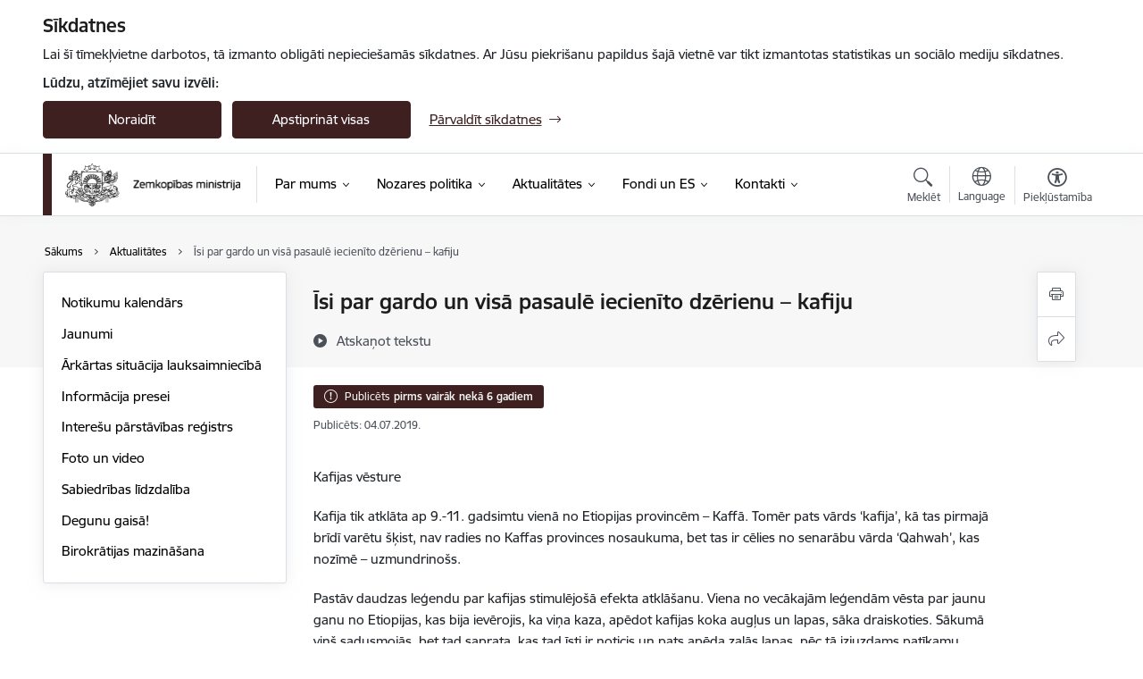

--- FILE ---
content_type: text/html; charset=UTF-8
request_url: https://www.zm.gov.lv/lv/jaunums/isi-par-gardo-un-visa-pasaule-iecienito-dzerienu-kafiju
body_size: 82296
content:
<!DOCTYPE html>
<html lang="lv" dir="ltr" prefix="og: https://ogp.me/ns#" class="hidden">
  <head>
    <meta charset="utf-8" />
<script>window.dataLayer = window.dataLayer || [];function gtag(){dataLayer.push(arguments)};gtag("js", new Date());gtag("set", "developer_id.dMDhkMT", true);gtag("config", "G-ZC46QG35MV", {"groups":"default","page_placeholder":"PLACEHOLDER_page_location","allow_ad_personalization_signals":false});</script>
<meta name="description" content="Kafijas vēsture Kafija tik atklāta ap 9.-11. gadsimtu vienā no Etiopijas provincēm – Kaffā. Tomēr pats vārds ‘kafija’, kā tas pirmajā brīdī varētu šķist,…" />
<link rel="canonical" href="https://www.zm.gov.lv/lv/jaunums/isi-par-gardo-un-visa-pasaule-iecienito-dzerienu-kafiju" />
<meta property="og:type" content="website" />
<meta property="og:url" content="https://www.zm.gov.lv/lv/jaunums/isi-par-gardo-un-visa-pasaule-iecienito-dzerienu-kafiju" />
<meta property="og:title" content="Īsi par gardo un visā pasaulē iecienīto dzērienu – kafiju" />
<meta property="og:description" content="Kafijas vēsture Kafija tik atklāta ap 9.-11. gadsimtu vienā no Etiopijas provincēm – Kaffā. Tomēr pats vārds ‘kafija’, kā tas pirmajā brīdī varētu šķist,…" />
<meta name="twitter:card" content="summary_large_image" />
<meta name="twitter:description" content="Kafijas vēsture Kafija tik atklāta ap 9.-11. gadsimtu vienā no Etiopijas provincēm – Kaffā. Tomēr pats vārds ‘kafija’, kā tas pirmajā brīdī varētu šķist,…" />
<meta name="twitter:title" content="Īsi par gardo un visā pasaulē iecienīto dzērienu – kafiju" />
<meta name="MobileOptimized" content="width" />
<meta name="HandheldFriendly" content="true" />
<meta name="viewport" content="width=device-width, initial-scale=1.0, minimum-scale=1.0" />
<link rel="preload" href="https://www.zm.gov.lv/themes/custom/ministry/assets/fonts/webfonts/356EBC_27_0.woff2" as="font" crossorigin="" />
<link rel="preload" href="https://www.zm.gov.lv/themes/custom/ministry/assets/fonts/webfonts/356EBC_2B_0.woff2" as="font" crossorigin="" />
<link rel="preload" href="https://www.zm.gov.lv/themes/custom/ministry/assets/fonts/webfonts/356EBC_29_0.woff2" as="font" crossorigin="" />
<style>:root {--brand-color: #3F2021;--brand-color01: #784841;--logo-color: #3F2021;}</style>
<style>#sliding-popup.sliding-popup-top { position: fixed; }</style>
<link rel="icon" href="/themes/custom/ministry/favicon_ministry.png" type="image/png" />
<link rel="alternate" hreflang="lv" href="https://www.zm.gov.lv/lv/jaunums/isi-par-gardo-un-visa-pasaule-iecienito-dzerienu-kafiju" />
<script src="/sites/zm/files/eu_cookie_compliance/eu_cookie_compliance.script.js?t8vgh9" defer></script>
<script>window.a2a_config=window.a2a_config||{};a2a_config.callbacks=[];a2a_config.overlays=[];a2a_config.templates={};</script>

    <title>Īsi par gardo un visā pasaulē iecienīto dzērienu – kafiju | Zemkopības ministrija</title>
    <link rel="stylesheet" media="all" href="/sites/zm/files/css/css_Q2Q1c9Z6RdXlgNpAm49CSb0QRenQ1DzXbBIY6yVuD9Q.css" />
<link rel="stylesheet" media="all" href="/sites/zm/files/css/css_9Q0cNVRtu1D_7_--9OQG3letlqPsE5Lrxj2rne3YUwY.css" />

    
  </head>
          
      <body data-theme="zemkopibas_ministrija" class="node-6144 node-type--article theme-ministry type-article role--anonymous with-subnav no-sidebar">
    <div id="skip">
      <a href="#content-area" class="visually-hidden focusable skip-link jump-to-main-navigation">
        Pāriet uz lapas saturu
      </a>
    </div>
    
      <div class="dialog-off-canvas-main-canvas" data-off-canvas-main-canvas>
    <div class="spinner-border spinner-border-sm ajax-loader hide"></div>


  <!-- ___ MAIN CONTENT GRID LOGIC  -->
                
  
<!-- ___ /MAIN CONTENT GRID LOGIC  -->

<div class="layout-container">

  <!-- ______________________ HEADER _______________________ -->
  <div class="header-wrapper">
  <div id="cookie-element-wrap"></div>
      <header id="header">
      <div class="container">
        <div id="header-region">
            <div id="block-ministry-branding" class="settings-tray-editable block-system block-ministry-branding" data-drupal-settingstray="editable">
  
    
                <a href="/lv" title="Zemkopības ministrija" rel="home" class="site-logo logo-default" tabindex="0">
      <img src="/sites/zm/files/noklusejuma-logotips-augseja-kreisaja-puse_3.png" alt="Zemkopības ministrija" />
    </a>
  
              <a href="/lv" title="Zemkopības ministrija" rel="home" class="site-logo logo-white" tabindex="0">
      <img src="/sites/zm/files/balts-logotips-augseja-kreisaja-puse_2_0.png" alt="Zemkopības ministrija" />
    </a>
  
              <a href="/lv" title="Zemkopības ministrija" rel="home" class="site-logo logo-black" tabindex="0">
      <img src="/sites/zm/files/noklusejuma-logotips-augseja-kreisaja-puse_3.png" alt="Zemkopības ministrija" />
    </a>
  
              <a href="/lv" title="Zemkopības ministrija" rel="home" class="site-logo logo-yellow" tabindex="0">
      <img src="/sites/zm/files/dzeltens-noklusejuma-logotips-augseja-kreisaja-puse_2_0.png" alt="Zemkopības ministrija" />
    </a>
  
</div>
<div id="block-menucustomblock" class="settings-tray-editable block-menu-custom block-menucustomblock" data-drupal-settingstray="editable">
  
    
      


<nav class="navbar navbar-expand-xl" aria-label="Galvenā navigācija">
  <button class="navbar-toggler" type="button" data-toggle="collapse" data-target="#mobileMenuElement" aria-controls="mobileMenuElement" aria-expanded="false" aria-label="Toggle navigation">
    <span class="fal icon-bars"></span>
    <span class="menu-mobile-text d-none d-sm-block d-md-none d-flex justify-content-center flex-column">
        Izvēlne
    </span>
  </button>

    <div class="menu-mobile-tab">
    <span class="fal icon-bars"></span>
    <span class="navbar-toggler-text">Izvēlne</span>
  </div>

  <div class="collapse navbar-collapse" id="mobileMenuElement">
    <div id="menu-tree-main">

      <div id="menu-tree-mobile">
        <div id="menu-header">
          <div class="close-menu rounded-circle" data-toggle="collapse" data-target="#mobileMenuElement" aria-controls="mobileMenuElement" aria-expanded="false" aria-label="Toggle navigation">
            <span class="icon-times"></span>
          </div>
        </div>

        <div class="menu-mobile-current-title">
          <div class="menu-title"></div>
          <div class="back-menu">
            <div class="back-icon icon-level-back"></div>
            <div class="back-text">Atpakaļ</div>
          </div>
          <div class="history-tree">
          </div>
        </div>

        <ul class="main-nav">
        </ul>

        <div class="placeholder-user-tools-language"></div>
        <div class="placeholder-user-tools-settings"></div>

        <ul id="nav-initial">
                      <li class=" has-children nav-item">
                              <a href="/lv/par-mums-0"   data-uuid="2ec17bc6-dac1-4219-a339-8cec3ce9ac13" class="nav-link">
                  Par mums
                                  </a>
                <ul class="child-nav" data-uuid="2ec17bc6-dac1-4219-a339-8cec3ce9ac13">
                                            <li data-uuid="61dd75b0-ebf0-48f2-919a-94dd7583ab5a" class="nav-item mobile-without-children">
      <a href="/lv/vadiba"   class="nav-link">
      Vadība
            </a>
    </li>
  
                                            <li data-uuid="1281d52b-00f1-4b8c-bf24-7f1721e00511" class="nav-item mobile-without-children">
      <a href="/lv/struktura-0"   class="nav-link">
      Struktūra
            </a>
    </li>
  
                                            <li data-parent-uuid="41f52b1d-32c8-4bd5-8d6a-1d2f6e1ad4aa" class="has-children nav-item">
      <a href="/lv/pakalpojumi"   data-uuid="41f52b1d-32c8-4bd5-8d6a-1d2f6e1ad4aa" class="nav-link">
        Pakalpojumi
              </a>
      <ul class="child-nav" data-uuid="41f52b1d-32c8-4bd5-8d6a-1d2f6e1ad4aa">
                        <li data-uuid="2e209e4e-ecae-476d-b367-4b15ff7b82f4" class="nav-item mobile-without-children">
      <a href="https://epakalpojumi.zm.gov.lv/"  data-external-link="TRUE" class="nav-link">
      Zemkopības nozares e-pakalpojumu vietne
            </a>
    </li>
  
              </ul>
    </li>
  
                                            <li data-parent-uuid="c63e5cc1-8ee0-4153-abdc-985282ff6e17" class="has-children nav-item">
      <a href="/lv/padotibas-iestades"   data-uuid="c63e5cc1-8ee0-4153-abdc-985282ff6e17" class="nav-link">
        Padotības iestādes
              </a>
      <ul class="child-nav" data-uuid="c63e5cc1-8ee0-4153-abdc-985282ff6e17">
                        <li data-uuid="981d1ef3-0980-4ee4-8ee8-0a72df7a0f93" class="nav-item mobile-without-children">
      <a href="/lv/padotiba-esosas-iestades"   class="nav-link">
      Padotībā esošās iestādes
            </a>
    </li>
  
                        <li data-uuid="8857e2e9-e91b-4522-a947-dfc84432681c" class="nav-item mobile-without-children">
      <a href="/lv/kapitalsabiedribas"   class="nav-link">
      Kapitālsabiedrības
            </a>
    </li>
  
              </ul>
    </li>
  
                                            <li data-uuid="3c01c568-2ab6-4802-80bf-c4310e9e215d" class="nav-item mobile-without-children">
      <a href="/lv/publiskais-parskats"   class="nav-link">
      Publikācijas un pārskati
            </a>
    </li>
  
                                            <li data-uuid="06fff8af-1633-477b-9700-25be4ee55444" class="nav-item mobile-without-children">
      <a href="/lv/nozares-petijumi-ar-valsts-finansejuma-atbalstu"   class="nav-link">
      Pētījumi
            </a>
    </li>
  
                                            <li data-parent-uuid="1dbe80ac-5b92-4ed8-bfd7-2bdd3fdaa838" class="has-children nav-item">
      <a href="/lv/normativie-akti-0"   data-uuid="1dbe80ac-5b92-4ed8-bfd7-2bdd3fdaa838" class="nav-link">
        Normatīvie akti
              </a>
      <ul class="child-nav" data-uuid="1dbe80ac-5b92-4ed8-bfd7-2bdd3fdaa838">
                        <li data-parent-uuid="4f6c360c-b93e-4ded-8e21-2334370778e5" class="has-children nav-item">
      <a href="/lv/zemkopibas-ministrijas-darbibu-regulejosie-dokumenti"   data-uuid="4f6c360c-b93e-4ded-8e21-2334370778e5" class="nav-link">
        Zemkopības ministrijas darbību regulējošie dokumenti
              </a>
      <ul class="child-nav" data-uuid="4f6c360c-b93e-4ded-8e21-2334370778e5">
                        <li data-uuid="f5d2660a-27af-4db0-84ee-d5e8749b5582" class="nav-item mobile-without-children">
      <a href="/lv/reglaments"   class="nav-link">
      Reglaments
            </a>
    </li>
  
                        <li data-uuid="facf649f-2d3f-44c9-94c9-c7c8b5404a24" class="nav-item mobile-without-children">
      <a href="https://likumi.lv/ta/id/306912-zemkopibas-ministrijas-nolikums"  data-external-link="TRUE" class="nav-link">
      Nolikums
            </a>
    </li>
  
              </ul>
    </li>
  
                        <li data-uuid="0862cc2f-99c6-48e5-9700-9970ebfe05c7" class="nav-item mobile-without-children">
      <a href="/lv/lauksaimniecibas-nozares-normativie-akti"   class="nav-link">
      Lauksaimniecība
            </a>
    </li>
  
                        <li data-uuid="eed0ed49-23b3-4499-b868-5b35bae75aef" class="nav-item mobile-without-children">
      <a href="/lv/lauku-attistibas-normativie-akti"   class="nav-link">
      Lauku attīstība
            </a>
    </li>
  
                        <li data-uuid="e7bf71da-969f-4e9f-86ff-0e006457caad" class="nav-item mobile-without-children">
      <a href="/lv/nozari-regulejosa-likumdosana-0"   class="nav-link">
      Pārtika
            </a>
    </li>
  
                        <li data-uuid="7b7dd1d8-b90d-47f9-be9a-03388933887a" class="nav-item mobile-without-children">
      <a href="/lv/meza-nozares-normativie-akti"   class="nav-link">
      Meža nozare
            </a>
    </li>
  
                        <li data-uuid="e38b0bbc-9903-4404-9380-3d996ff5d556" class="nav-item mobile-without-children">
      <a href="/lv/nozari-regulejosa-likumdosana"   class="nav-link">
      Zivsaimniecība
            </a>
    </li>
  
                        <li data-uuid="496a4574-2605-4075-afdf-5b37b764cece" class="nav-item mobile-without-children">
      <a href="/node.1986"   class="nav-link">
      Dzīvnieki
            </a>
    </li>
  
              </ul>
    </li>
  
                                            <li data-uuid="9ab0c63b-6290-4d2a-ba3e-6504619b46aa" class="nav-item mobile-without-children">
      <a href="/lv/trauksmes-celsana"   class="nav-link">
      Trauksmes celšana
            </a>
    </li>
  
                                            <li data-parent-uuid="02f34d6c-b9ad-4ba8-8043-6ba3ffa3a429" class="has-children nav-item">
      <a href="/lv/etika"   data-uuid="02f34d6c-b9ad-4ba8-8043-6ba3ffa3a429" class="nav-link">
        Ētika
              </a>
      <ul class="child-nav" data-uuid="02f34d6c-b9ad-4ba8-8043-6ba3ffa3a429">
                        <li data-uuid="4e3e436f-0226-4e22-b342-c7513c3b1c14" class="nav-item mobile-without-children">
      <a href="/lv/zemkopibas-ministrijas-dzimumu-lidztiesibas-pamatprincipi-un-istenosanas-plans-2023-2027"   class="nav-link">
      Zemkopības ministrijas dzimumu līdztiesības pamatprincipi un to īstenošanas plāns 2023.-2027.
            </a>
    </li>
  
              </ul>
    </li>
  
                                            <li data-uuid="0c7beae2-d0f8-4393-973a-7f1de0fca663" class="nav-item mobile-without-children">
      <a href="/lv/budzets-0"   class="nav-link">
      Budžets
            </a>
    </li>
  
                                            <li data-uuid="11b71de8-776a-4b45-88a7-a6533c44becc" class="nav-item mobile-without-children">
      <a href="/lv/ipasumi"   class="nav-link">
      Īpašumi
            </a>
    </li>
  
                                            <li data-parent-uuid="3033e1b5-3fc3-415a-96c7-01cca8ba78ca" class="has-children nav-item">
      <a href="/lv/vesture"   data-uuid="3033e1b5-3fc3-415a-96c7-01cca8ba78ca" class="nav-link">
        Vēsture
              </a>
      <ul class="child-nav" data-uuid="3033e1b5-3fc3-415a-96c7-01cca8ba78ca">
                        <li data-uuid="20c74028-f7d2-479d-beb0-b496c14db7f5" class="nav-item mobile-without-children">
      <a href="/lv/zemkopibas-ministrijai-30-ministri-par-ministriju-30-gadu-jubileja"   class="nav-link">
      Zemkopības ministrijai – 30. Ministri par ministriju 30 gadu jubilejā
            </a>
    </li>
  
              </ul>
    </li>
  
                                            <li data-uuid="dbec7006-9c44-444a-9cd2-73e49d2833c3" class="nav-item mobile-without-children">
      <a href="/lv/iepirkumi"   class="nav-link">
      Iepirkumi
            </a>
    </li>
  
                                            <li data-uuid="74aac638-5ae3-4079-b6c3-f8369461b1ae" class="nav-item mobile-without-children">
      <a href="/lv/vakances"   class="nav-link">
      Vakances
            </a>
    </li>
  
                                            <li data-parent-uuid="02af8fbe-591e-4905-9ac0-f19d6758e241" class="has-children nav-item">
      <a href="/lv/starptautiska-sadarbiba"   data-uuid="02af8fbe-591e-4905-9ac0-f19d6758e241" class="nav-link">
        Starptautiskā sadarbība
              </a>
      <ul class="child-nav" data-uuid="02af8fbe-591e-4905-9ac0-f19d6758e241">
                        <li data-uuid="dc46ea18-88c0-4349-9e0a-eb3311e9f433" class="nav-item mobile-without-children">
      <a href="/lv/sadarbiba-ar-ekonomiskas-sadarbibas-un-attistibas-organizaciju-oecd"   class="nav-link">
      Sadarbība ar Ekonomiskās sadarbības un attīstības organizāciju (OECD)
            </a>
    </li>
  
                        <li data-uuid="c9c2ce44-4b89-40d6-ad46-1c9a8aee0701" class="nav-item mobile-without-children">
      <a href="/lv/daliba-starptautiskajas-organizacijas"   class="nav-link">
      Dalība starptautiskajās organizācijās
            </a>
    </li>
  
                        <li data-uuid="c52c6f86-4273-402a-bd70-20b62c21c415" class="nav-item mobile-without-children">
      <a href="/lv/es-strategija-baltijas-juras-regionam-0"   class="nav-link">
      ES Stratēģija Baltijas jūras reģionam
            </a>
    </li>
  
              </ul>
    </li>
  
                                            <li data-parent-uuid="26d2ac3a-3dd4-4268-9ba9-98b48e02c544" class="has-children nav-item">
      <a href="/lv/projekti"   data-uuid="26d2ac3a-3dd4-4268-9ba9-98b48e02c544" class="nav-link">
        Projekti
              </a>
      <ul class="child-nav" data-uuid="26d2ac3a-3dd4-4268-9ba9-98b48e02c544">
                        <li data-uuid="e0fc4201-1f5d-4166-9c24-7f33342ca316" class="nav-item mobile-without-children">
      <a href="/lv/starptautiskie-projekti-0"   class="nav-link">
      Starptautiskie projekti
            </a>
    </li>
  
                        <li data-uuid="0cf6ad19-ebe3-4c60-b690-47e14caee95f" class="nav-item mobile-without-children">
      <a href="/lv/zemkopibas-ministrijas-un-tas-padotiba-esoso-iestazu-informacijas-un-komunikaciju-tehnologiju-attistiba"   class="nav-link">
      Zemkopības ministrijas un tās padotībā esošo iestāžu informācijas un komunikāciju tehnoloģiju attīstība
            </a>
    </li>
  
                        <li data-uuid="ff555888-277b-4508-9732-a09929154a05" class="nav-item mobile-without-children">
      <a href="/lv/projekts/uz-klientu-orientetas-pakalpojumu-sniegsanas-sistemas-izveidosana"   class="nav-link">
      Uz klientu orientētas pakalpojumu sniegšanas sistēmas izveidošana
            </a>
    </li>
  
                        <li data-uuid="9184802f-2e41-41d8-a723-e25e6819710d" class="nav-item mobile-without-children">
      <a href="/lv/eiropas-atveselosanas-fonds-digitala-transformacija"   class="nav-link">
      Eiropas Atveseļošanas fonds (Digitālā transformācija)
            </a>
    </li>
  
              </ul>
    </li>
  
                                            <li data-uuid="696396e7-61f9-4d4b-be05-aca8439413f0" class="nav-item mobile-without-children">
      <a href="/lv/konkursi"   class="nav-link">
      Konkursi
            </a>
    </li>
  
                                            <li data-uuid="0dd057b7-b904-4cec-86ae-2863f3d2b949" class="nav-item mobile-without-children">
      <a href="/lv/ministrijas-apbalvojumi"   class="nav-link">
      Ministrijas apbalvojumi
            </a>
    </li>
  
                                            <li data-parent-uuid="f4177779-0c66-4d26-a7ca-bb124561c027" class="has-children nav-item">
      <a href="/lv/ricibas-plans-un-ministrijas-vadibas-dokumenti"   data-uuid="f4177779-0c66-4d26-a7ca-bb124561c027" class="nav-link">
        Rīcības plāns un ministrijas vadības dokumenti
              </a>
      <ul class="child-nav" data-uuid="f4177779-0c66-4d26-a7ca-bb124561c027">
                        <li data-uuid="7667615b-3dc4-46e7-a4c4-7d55e7de4325" class="nav-item mobile-without-children">
      <a href="/lv/atskaites-par-planu-izpildi"   class="nav-link">
      Atskaites par plānu izpildi
            </a>
    </li>
  
                        <li data-uuid="babe2d5c-9610-4a52-a1a6-1a08157b9df6" class="nav-item mobile-without-children">
      <a href="/lv/ikgadejie-darba-plani"   class="nav-link">
      Ikgadējie darba plāni
            </a>
    </li>
  
                        <li data-uuid="9da8ae14-c035-4242-bda5-6bb7d2f4f0b3" class="nav-item mobile-without-children">
      <a href="/lv/ministrijas-darbibas-strategija"   class="nav-link">
      Ministrijas darbības stratēģija
            </a>
    </li>
  
              </ul>
    </li>
  
                                            <li data-uuid="59998ab4-7197-4c23-ac8a-6d41d18fa03b" class="nav-item mobile-without-children">
      <a href="/lv/zemkopibas-ministrijas-vizuala-identitate"   class="nav-link">
      Vizuālā identitāte
            </a>
    </li>
  
                                            <li data-uuid="b30d88e1-049c-4d68-95e6-d7db87f64351" class="nav-item mobile-without-children">
      <a href="/lv/valsts-parvaldes-uzdevumu-delegesanas-ligumi"   class="nav-link">
      Valsts pārvaldes uzdevumu deleģēšanas līgumi
            </a>
    </li>
  
                                            <li data-uuid="1c4365db-1c87-4369-bcd9-644d4d22e9cd" class="nav-item mobile-without-children">
      <a href="/lv/zemkopibas-ministrijas-pretkorupcijas-pasakumu-plans"   class="nav-link">
      Zemkopības ministrijas pretkorupcijas pasākumu plāns
            </a>
    </li>
  
                                  </ul>
                          </li>
                      <li class=" has-children nav-item">
                              <a href="/lv/nozares-politika"   data-uuid="9d9e9bf0-4a03-4507-83d6-e0be91e42fbf" class="nav-link">
                  Nozares politika
                                  </a>
                <ul class="child-nav" data-uuid="9d9e9bf0-4a03-4507-83d6-e0be91e42fbf">
                                            <li data-parent-uuid="d76fa103-d17f-4eb2-aa1d-70e1b6711e1d" class="has-children nav-item">
      <a href="/lv/lauksaimnieciba"   data-uuid="d76fa103-d17f-4eb2-aa1d-70e1b6711e1d" class="nav-link">
        Lauksaimniecība
              </a>
      <ul class="child-nav" data-uuid="d76fa103-d17f-4eb2-aa1d-70e1b6711e1d">
                        <li data-uuid="7eaa24e9-c968-4b30-a25f-bf690668cedb" class="nav-item mobile-without-children">
      <a href="/lv/lauksaimniecibas-nozares-normativie-akti"   class="nav-link">
      Nozari regulējošā likumdošana
            </a>
    </li>
  
                        <li data-uuid="4f618b6f-a7de-4523-a1ba-3f19df79e22b" class="nav-item mobile-without-children">
      <a href="/lv/nozares-darba-grupas-padomes"   class="nav-link">
      Nozares darba grupas, padomes
            </a>
    </li>
  
                        <li data-parent-uuid="8b3593a9-8da8-4862-9d68-d0fe869e2f5b" class="has-children nav-item">
      <a href="/lv/nozares-strategijas-politikas-dokumenti"   data-uuid="8b3593a9-8da8-4862-9d68-d0fe869e2f5b" class="nav-link">
        Nozares stratēģijas, politikas dokumenti
              </a>
      <ul class="child-nav" data-uuid="8b3593a9-8da8-4862-9d68-d0fe869e2f5b">
                        <li data-uuid="ad88c875-406b-415b-b9a5-03828cb0774b" class="nav-item mobile-without-children">
      <a href="/lv/informacija-par-zemes-lietojuma-zemes-lietojuma-mainas-un-mezsaimniecibas-lulucf-pasakumiem-latvija"   class="nav-link">
      Informācija par zemes lietojuma, zemes lietojuma maiņas un mežsaimniecības (LULUCF) pasākumiem Latvijā
            </a>
    </li>
  
                        <li data-uuid="085fb42e-78c2-4af7-9dff-c7d6067cacd6" class="nav-item mobile-without-children">
      <a href="/lv/lauksaimniecibas-raditaju-un-siltumnicefekta-gazu-emisiju-no-lauksaimniecibas-sektora-prognoze"   class="nav-link">
      Lauksaimniecības rādītāju un siltumnīcefekta gāzu emisiju no lauksaimniecības sektora prognoze
            </a>
    </li>
  
              </ul>
    </li>
  
                        <li data-uuid="1e4b7bfb-c52c-4506-a62c-1cd3993db01f" class="nav-item mobile-without-children">
      <a href="/lv/lauksaimniecibas-gada-zinojumi"   class="nav-link">
      Lauksaimniecības gada ziņojumi
            </a>
    </li>
  
                        <li data-parent-uuid="982c36ad-afd3-4715-af0c-c398810a0f2d" class="has-children nav-item">
      <a href="/lv/augkopiba"   data-uuid="982c36ad-afd3-4715-af0c-c398810a0f2d" class="nav-link">
        Augkopība
              </a>
      <ul class="child-nav" data-uuid="982c36ad-afd3-4715-af0c-c398810a0f2d">
                        <li data-uuid="34253a13-cae5-45e9-8fe8-c90baa8d669f" class="nav-item mobile-without-children">
      <a href="/lv/auglu-un-darzenu-nozare"   class="nav-link">
      Augļu un dārzeņu nozare
            </a>
    </li>
  
                        <li data-uuid="31793073-5320-4b14-bc1a-9108a49a771c" class="nav-item mobile-without-children">
      <a href="/lv/graudu-nozare"   class="nav-link">
      Graudu nozare
            </a>
    </li>
  
                        <li data-uuid="e700ee46-0919-406b-baed-cddffd6d6f3d" class="nav-item mobile-without-children">
      <a href="/lv/kartupelu-nozare"   class="nav-link">
      Kartupeļu nozare
            </a>
    </li>
  
                        <li data-uuid="4aff3252-d00b-4a2f-85c2-62e5be515ced" class="nav-item mobile-without-children">
      <a href="/lv/linu-un-kanepju-nozare"   class="nav-link">
      Linu un kaņepju nozare
            </a>
    </li>
  
              </ul>
    </li>
  
                        <li data-parent-uuid="dd18d31b-25d8-4db2-b2eb-46d02283e1a5" class="has-children nav-item">
      <a href="/lv/seklkopiba-un-skirnu-aprite"   data-uuid="dd18d31b-25d8-4db2-b2eb-46d02283e1a5" class="nav-link">
        Sēklkopība un šķirņu aprite
              </a>
      <ul class="child-nav" data-uuid="dd18d31b-25d8-4db2-b2eb-46d02283e1a5">
                        <li data-uuid="17cebb70-12de-46b3-85c7-8c4fee3752ed" class="nav-item mobile-without-children">
      <a href="/lv/es-aktualitates"   class="nav-link">
      ES aktualitātes
            </a>
    </li>
  
              </ul>
    </li>
  
                        <li data-uuid="291abc25-5b4d-460e-b667-4ac2bccebc42" class="nav-item mobile-without-children">
      <a href="/lv/lauksaimniecibas-genetiskie-resursi"   class="nav-link">
      Ģenētiskie resursi
            </a>
    </li>
  
                        <li data-uuid="4ad653ec-c437-4f93-89e2-76ad76d63128" class="nav-item mobile-without-children">
      <a href="/lv/pavairosanas-materials-0"   class="nav-link">
      Pavairošanas materiāls
            </a>
    </li>
  
                        <li data-parent-uuid="2bb553e5-e622-4a09-85c8-9caf8e8d8834" class="has-children nav-item">
      <a href="/lv/meslosanas-lidzekli-1"   data-uuid="2bb553e5-e622-4a09-85c8-9caf8e8d8834" class="nav-link">
        Mēslošanas līdzekļi
              </a>
      <ul class="child-nav" data-uuid="2bb553e5-e622-4a09-85c8-9caf8e8d8834">
                        <li data-uuid="b1fa9aaf-595f-4ff6-84cf-2620316b0a67" class="nav-item mobile-without-children">
      <a href="/lv/es-aktualitates-0"   class="nav-link">
      ES aktualitātes
            </a>
    </li>
  
              </ul>
    </li>
  
                        <li data-uuid="52807873-03d7-4ccf-8b14-26777ef17afa" class="nav-item mobile-without-children">
      <a href="/lv/augu-skirnu-aizsardziba-1"   class="nav-link">
      Augu šķirņu aizsardzība
            </a>
    </li>
  
                        <li data-uuid="ab64f998-ef27-4574-9633-cc82905ada89" class="nav-item mobile-without-children">
      <a href="/lv/augu-aizsardzibas-lidzekli-un-kaitigie-organismi-0"   class="nav-link">
      Augu aizsardzības līdzekļi un kaitīgie organismi
            </a>
    </li>
  
                        <li data-parent-uuid="18348990-cdb8-451f-bcae-c31313bd7576" class="has-children nav-item">
      <a href="/lv/invazivas-sugas-1"   data-uuid="18348990-cdb8-451f-bcae-c31313bd7576" class="nav-link">
        Invazīvās sugas
              </a>
      <ul class="child-nav" data-uuid="18348990-cdb8-451f-bcae-c31313bd7576">
                        <li data-uuid="55a5cff5-2f10-474f-85bf-15e2637cb6b6" class="nav-item mobile-without-children">
      <a href="/lv/latvani"   class="nav-link">
      Latvāņi
            </a>
    </li>
  
              </ul>
    </li>
  
                        <li data-parent-uuid="b0017ac5-d5c6-473c-83fd-db995d62424e" class="has-children nav-item">
      <a href="/lv/vides-aizsardzibas-prasibas-lauksaimnieciskai-darbibai-1"   data-uuid="b0017ac5-d5c6-473c-83fd-db995d62424e" class="nav-link">
        Vides aizsardzības prasības lauksaimnieciskai darbībai
              </a>
      <ul class="child-nav" data-uuid="b0017ac5-d5c6-473c-83fd-db995d62424e">
                        <li data-uuid="921e61d6-5ae8-4c8b-a459-d0b19f7a1590" class="nav-item mobile-without-children">
      <a href="/lv/udens-kvalitates-aizsardziba"   class="nav-link">
      Ūdens kvalitātes aizsardzība
            </a>
    </li>
  
                        <li data-uuid="69f32907-39f8-4954-becd-71fde4acfa3a" class="nav-item mobile-without-children">
      <a href="/lv/gaisa-kvalitates-aizsardziba"   class="nav-link">
      Gaisa kvalitātes aizsardzība
            </a>
    </li>
  
                        <li data-uuid="b817a034-dde8-4f34-a858-e35e14d84a51" class="nav-item mobile-without-children">
      <a href="/lv/petijumi"   class="nav-link">
      Pētījumi
            </a>
    </li>
  
                        <li data-uuid="debbd665-7b08-4183-bc3c-0b3ee67be795" class="nav-item mobile-without-children">
      <a href="/lv/saistitie-dokumenti"   class="nav-link">
      Saistītie dokumenti
            </a>
    </li>
  
              </ul>
    </li>
  
                        <li data-parent-uuid="8d1d6763-98eb-4cfb-9a27-66c322318936" class="has-children nav-item">
      <a href="/lv/dzivnieku-audzesana"   data-uuid="8d1d6763-98eb-4cfb-9a27-66c322318936" class="nav-link">
        Dzīvnieku audzēšana
              </a>
      <ul class="child-nav" data-uuid="8d1d6763-98eb-4cfb-9a27-66c322318936">
                        <li data-uuid="d3d146fa-9eaa-44c7-be6e-60389060fb41" class="nav-item mobile-without-children">
      <a href="/lv/govkopibas-nozare"   class="nav-link">
      Govkopības nozare
            </a>
    </li>
  
                        <li data-uuid="bb49a79e-26e0-4175-8039-26b979af7fb3" class="nav-item mobile-without-children">
      <a href="/lv/cukkopibas-nozare"   class="nav-link">
      Cūkkopības nozare
            </a>
    </li>
  
                        <li data-uuid="06cbc9e4-067f-42a4-9ff2-0bed34b8ad81" class="nav-item mobile-without-children">
      <a href="/lv/zirgkopibas-nozare"   class="nav-link">
      Zirgkopības nozare
            </a>
    </li>
  
                        <li data-uuid="369188d8-9cfb-4873-aaac-d25f8ccf5369" class="nav-item mobile-without-children">
      <a href="/lv/aitkopibas-nozare"   class="nav-link">
      Aitkopības nozare
            </a>
    </li>
  
                        <li data-uuid="c9535800-1be8-42a1-998b-19b16f026529" class="nav-item mobile-without-children">
      <a href="/lv/kazkopibas-nozare"   class="nav-link">
      Kazkopības nozare
            </a>
    </li>
  
                        <li data-uuid="8fcc9216-a173-4437-acc7-4b771677fd9e" class="nav-item mobile-without-children">
      <a href="/lv/putnkopibas-nozare"   class="nav-link">
      Putnkopības nozare
            </a>
    </li>
  
                        <li data-uuid="f2f833dc-5620-4d7f-94f3-65c3b9f3f85b" class="nav-item mobile-without-children">
      <a href="/lv/biskopibas-nozare"   class="nav-link">
      Biškopības nozare
            </a>
    </li>
  
                        <li data-uuid="faa4587d-eff5-4268-866e-9455789a5c20" class="nav-item mobile-without-children">
      <a href="/lv/truskopibas-un-zverkopibas-nozare"   class="nav-link">
      Truškopības un zvērkopības nozare
            </a>
    </li>
  
                        <li data-uuid="da18f044-cc3e-4687-a65b-a0c074a2f0e1" class="nav-item mobile-without-children">
      <a href="/lv/briezkopibas-nozare"   class="nav-link">
      Savvaļas dzīvnieku audzēšanas nozare
            </a>
    </li>
  
                        <li data-uuid="b3e971b0-3528-4c83-a27e-445b23901a4a" class="nav-item mobile-without-children">
      <a href="/lv/vietejas-apdraudetas-skirnes"   class="nav-link">
      Vietējās apdraudētās šķirnes
            </a>
    </li>
  
                        <li data-uuid="bbe00106-a804-4079-9cfb-e7a600355522" class="nav-item mobile-without-children">
      <a href="/lv/skirnes-majas-istabas-dzivnieki"   class="nav-link">
      Šķirnes mājas (istabas) dzīvnieki
            </a>
    </li>
  
                        <li data-uuid="50770470-5c06-43a0-827f-90ff2e171fcf" class="nav-item mobile-without-children">
      <a href="/lv/normativie-akti"   class="nav-link">
      Ciltsdarbs
            </a>
    </li>
  
                        <li data-uuid="4a46e0ff-a78e-4c08-8a36-bb6f093deabf" class="nav-item mobile-without-children">
      <a href="/lv/lauksaimniecibas-dzivnieku-registresana-un-apzimesana"   class="nav-link">
      Lauksaimniecības dzīvnieku reģistrēšana un apzīmēšana
            </a>
    </li>
  
              </ul>
    </li>
  
                        <li data-uuid="63ec60e5-dde4-4d03-b1fb-0a64d917c2b5" class="nav-item mobile-without-children">
      <a href="/lv/biologiska-lauksaimnieciba-1"   class="nav-link">
      Bioloģiskā lauksaimniecība
            </a>
    </li>
  
                        <li data-uuid="95710584-f2f6-4869-9280-fe468a6bba45" class="nav-item mobile-without-children">
      <a href="/lv/traktortehnika-1"   class="nav-link">
      Traktortehnika
            </a>
    </li>
  
                        <li data-parent-uuid="0830eacd-fc40-4a6c-89f6-ebaa493a709e" class="has-children nav-item">
      <a href="/lv/klimata-parmainas-un-lauksaimnieciba"   data-uuid="0830eacd-fc40-4a6c-89f6-ebaa493a709e" class="nav-link">
        Klimata pārmaiņas un lauksaimniecība
              </a>
      <ul class="child-nav" data-uuid="0830eacd-fc40-4a6c-89f6-ebaa493a709e">
                        <li data-uuid="4274cea5-e34e-41bd-8113-d11ad424a1f3" class="nav-item mobile-without-children">
      <a href="/lv/ilgtspejigas-lauksaimniecibas-piemeri"   class="nav-link">
      Ilgtspējīgas lauksaimniecības piemēri
            </a>
    </li>
  
                        <li data-uuid="ed6c0c49-95bc-4f49-808f-a8f25ebabeda" class="nav-item mobile-without-children">
      <a href="/lv/latvijas-inventarizacijas-zinojumi"   class="nav-link">
      Latvijas Inventarizācijas ziņojumi
            </a>
    </li>
  
              </ul>
    </li>
  
                        <li data-parent-uuid="abe42318-0913-46c1-b95c-254ac4b63ff4" class="has-children nav-item">
      <a href="/lv/melioracija-un-pretpludu-pasakumi"   data-uuid="abe42318-0913-46c1-b95c-254ac4b63ff4" class="nav-link">
        Meliorācija
              </a>
      <ul class="child-nav" data-uuid="abe42318-0913-46c1-b95c-254ac4b63ff4">
                        <li data-uuid="0f950c33-9462-41c7-b1d3-b6c14b637113" class="nav-item mobile-without-children">
      <a href="/lv/institucijas"   class="nav-link">
      Institūcijas
            </a>
    </li>
  
                        <li data-uuid="76c73f0a-1c29-4a30-9742-efba7bef75bd" class="nav-item mobile-without-children">
      <a href="/lv/normativie-akti-1"   class="nav-link">
      Normatīvie akti
            </a>
    </li>
  
                        <li data-uuid="1174f4c5-fe46-4291-abda-67169ae24c23" class="nav-item mobile-without-children">
      <a href="http://www.zmni.lv/melioracijas-kadastrs/"  data-external-link="TRUE" class="nav-link">
      Meliorācijas kadastrs
            </a>
    </li>
  
              </ul>
    </li>
  
                        <li data-parent-uuid="0ab37735-82ee-44a6-ac9e-70cbf8a1034c" class="has-children nav-item">
      <a href="/lv/zemes-izmantosana"   data-uuid="0ab37735-82ee-44a6-ac9e-70cbf8a1034c" class="nav-link">
        Zemes izmantošana
              </a>
      <ul class="child-nav" data-uuid="0ab37735-82ee-44a6-ac9e-70cbf8a1034c">
                        <li data-uuid="22588759-578a-4e5c-93d3-08ba3d261e93" class="nav-item mobile-without-children">
      <a href="/lv/latvijas-zemes-fonda-parskati"   class="nav-link">
      Latvijas zemes fonda pārskati
            </a>
    </li>
  
                        <li data-uuid="a6eae3dc-6659-498d-9a05-a16e31e406ca" class="nav-item mobile-without-children">
      <a href="/lv/darijumi-ar-lauksaimniecibas-zemi"   class="nav-link">
      Darījumi ar lauksaimniecības zemi
            </a>
    </li>
  
                        <li data-uuid="1c3ef0ee-459f-45d6-ab04-82cc9822ddcc" class="nav-item mobile-without-children">
      <a href="/lv/zemes-dziles"   class="nav-link">
      Zemes dzīles
            </a>
    </li>
  
                        <li data-uuid="8b42e172-bdd4-4e02-8a93-88129240b2a2" class="nav-item mobile-without-children">
      <a href="/lv/augsnes-ilgtspejiga-apsaimniekosana"   class="nav-link">
      Augsnes ilgtspējīga apsaimniekošana
            </a>
    </li>
  
                        <li data-uuid="16158581-a195-42e2-8500-487233b8183a" class="nav-item mobile-without-children">
      <a href="/lv/zemes-izmantosanas-optimizacijas-iespeju-novertejums-latvijas-klimata-politikas-konteksta"   class="nav-link">
      Zemes izmantošanas optimizācijas iespēju novērtējums Latvijas klimata politikas kontekstā
            </a>
    </li>
  
              </ul>
    </li>
  
              </ul>
    </li>
  
                                            <li data-parent-uuid="d35c3d83-5d01-44a8-a8d7-3ad7e3af5eea" class="has-children nav-item">
      <a href="/lv/lauku-attistiba"   data-uuid="d35c3d83-5d01-44a8-a8d7-3ad7e3af5eea" class="nav-link">
        Lauku attīstība
              </a>
      <ul class="child-nav" data-uuid="d35c3d83-5d01-44a8-a8d7-3ad7e3af5eea">
                        <li data-uuid="4ece4840-fd91-4de1-b54a-2ff77d03b3ae" class="nav-item mobile-without-children">
      <a href="/lv/lauku-attistibas-normativie-akti"   class="nav-link">
      Nozari regulējošā likumdošana
            </a>
    </li>
  
                        <li data-parent-uuid="7ad072a8-81b3-445a-95b0-033d638fa6c4" class="has-children nav-item">
      <a href="/lv/klp-2023-2027"   data-uuid="7ad072a8-81b3-445a-95b0-033d638fa6c4" class="nav-link">
        2021.-2027.gada plānošanas periods
              </a>
      <ul class="child-nav" data-uuid="7ad072a8-81b3-445a-95b0-033d638fa6c4">
                        <li data-uuid="5dad7ad5-b7c1-4a63-8df1-1884de3b2192" class="nav-item mobile-without-children">
      <a href="/lv/aktualais-par-klp-2023-2027"   class="nav-link">
      Aktuālais par KLP 2023-2027
            </a>
    </li>
  
                        <li data-uuid="befd0a01-f626-4d57-93f0-3864800e8d8f" class="nav-item mobile-without-children">
      <a href="/lv/jautajumi-un-atbildes"   class="nav-link">
      Jautājumi un atbildes
            </a>
    </li>
  
                        <li data-uuid="2b2e845d-3898-457d-a83f-7f9c33a69e6f" class="nav-item mobile-without-children">
      <a href="/lv/latvijas-kopejas-lauksaimniecibas-politikas-strategiskais-plans-2023-2027gadam"   class="nav-link">
      Latvijas Kopējās lauksaimniecības politikas stratēģiskais plāns 2023.-2027.gadam
            </a>
    </li>
  
                        <li data-uuid="2e6de309-4ebe-4c21-9538-99dbf4e04f7c" class="nav-item mobile-without-children">
      <a href="/lv/lv-tiesibu-akti-vadlinijas-metodikas-projektu-un-iesniegumu-atlases-kriteriji"   class="nav-link">
      LV tiesību akti, vadlīnijas un metodikas
            </a>
    </li>
  
                        <li data-uuid="75e3ee98-eef6-4561-a7e8-eb682e17dab2" class="nav-item mobile-without-children">
      <a href="/lv/es-normativais-regulejums-1"   class="nav-link">
      ES normatīvais regulējums
            </a>
    </li>
  
                        <li data-uuid="93ee1194-0ee0-4fb1-a173-21186cb91fba" class="nav-item mobile-without-children">
      <a href="/lv/maksajumu-kalkulators-nakotnes-2023-2027perioda-maksajumu-modelesana-un-salidzinasana-ar-parejas-perioda-atbalstu"   class="nav-link">
      Maksājumu kalkulators – nākotnes (2023.-2027.perioda) maksājumu modelēšana un salīdzināšana ar pārejas perioda atbalstu
            </a>
    </li>
  
                        <li data-uuid="74b1af22-ed3d-46aa-a987-9ee9b86b1ef4" class="nav-item mobile-without-children">
      <a href="/lv/uzraudziba-3"   class="nav-link">
      Uzraudzība
            </a>
    </li>
  
                        <li data-uuid="e2342240-dfb5-435f-ba92-65d0ec44ac01" class="nav-item mobile-without-children">
      <a href="/lv/izvertesana"   class="nav-link">
      Izvērtēšana
            </a>
    </li>
  
                        <li data-uuid="e4d476ce-5778-4ab0-834b-7ff5987630a5" class="nav-item mobile-without-children">
      <a href="/lv/infografikas"   class="nav-link">
      Infografikas
            </a>
    </li>
  
                        <li data-uuid="64f7cc24-e255-4fa4-98ff-1140b52c1d58" class="nav-item mobile-without-children">
      <a href="/lv/latvijas-kopejas-lauksaimniecibas-politikas-strategiska-plana-2023-2027gadam-atbalsta-pasakumi-planotas-iesniegumu-kartas"   class="nav-link">
      Latvijas Kopējās lauksaimniecības politikas stratēģiskā plāna 2023.-2027.gadam atbalsta pasākumi (plānotās iesniegumu kārtas)
            </a>
    </li>
  
                        <li data-uuid="31c12054-799e-4df8-91f2-81f22543c91b" class="nav-item mobile-without-children">
      <a href="/lv/informativi-pasakumi"   class="nav-link">
      Informatīvi pasākumi
            </a>
    </li>
  
                        <li data-uuid="23077a4d-4876-4578-a70d-1a2b4bc1a87e" class="nav-item mobile-without-children">
      <a href="/lv/vizualas-identitates-vadlinijas-un-izmantojamie-logotipi-1"   class="nav-link">
      Vizuālās identitātes vadlīnijas un izmantojamie logotipi
            </a>
    </li>
  
                        <li data-uuid="e56fe591-21aa-4b2f-ade3-a7e3a2044bdd" class="nav-item mobile-without-children">
      <a href="/lv/eiropas-inovaciju-partneribas-eip-darba-grupas-projekti"   class="nav-link">
      Eiropas Inovāciju partnerības (EIP) darba grupas projekti
            </a>
    </li>
  
              </ul>
    </li>
  
                        <li data-parent-uuid="032ffcff-cfd6-4e6b-b2f9-32d1c2577a4e" class="has-children nav-item">
      <a href="/lv/2014-2020gada-planosanas-periods"   data-uuid="032ffcff-cfd6-4e6b-b2f9-32d1c2577a4e" class="nav-link">
        2014.-2020.gada plānošanas periods
              </a>
      <ul class="child-nav" data-uuid="032ffcff-cfd6-4e6b-b2f9-32d1c2577a4e">
                        <li data-uuid="cd611248-8f09-4428-b16a-b0660f62a605" class="nav-item mobile-without-children">
      <a href="https://www.esfondi.lv/planosanas-dokumenti"  data-external-link="TRUE" class="nav-link">
      Partnerības līgums Eiropas Savienības investīciju fondu 2014.-2020. gada plānošanas periodam
            </a>
    </li>
  
                        <li data-uuid="4dd79aad-b476-4a72-b476-170b8e1cad76" class="nav-item mobile-without-children">
      <a href="/lv/latvijas-lauku-attistibas-programma-2014-2020gads"   class="nav-link">
      Latvijas lauku attīstības programma 2014.-2020.gadam
            </a>
    </li>
  
                        <li data-uuid="f0fd179c-5ef8-4763-8054-22e328ea055e" class="nav-item mobile-without-children">
      <a href="/lv/saistosie-dokumenti-0"   class="nav-link">
      Saistošie dokumenti
            </a>
    </li>
  
                        <li data-uuid="bcc01b89-c216-41d8-815e-1b9d02a60787" class="nav-item mobile-without-children">
      <a href="/lv/informacija-par-pieteiksanos-uz-atbalstu"   class="nav-link">
      Informācija par pieteikšanos uz atbalstu
            </a>
    </li>
  
                        <li data-uuid="012bfb72-0d94-466c-9c46-6f2e37907930" class="nav-item mobile-without-children">
      <a href="/lv/statistiska-informacija-par-lap-ieviesanu"   class="nav-link">
      Statistiskā informācija par LAP ieviešanu
            </a>
    </li>
  
                        <li data-uuid="589d5c11-d768-4c6e-89b8-b8fb2c4b1a18" class="nav-item mobile-without-children">
      <a href="/lv/uzraudziba-1"   class="nav-link">
      Uzraudzība
            </a>
    </li>
  
                        <li data-uuid="c7223d86-4558-4014-8bd9-c42fc316f598" class="nav-item mobile-without-children">
      <a href="/lv/informacija-un-publicitate-1"   class="nav-link">
      Informācija un publicitāte
            </a>
    </li>
  
                        <li data-uuid="ece5cf07-92db-4cc7-a670-fbb64fc28ed0" class="nav-item mobile-without-children">
      <a href="/lv/novertesana-0"   class="nav-link">
      Novērtēšana
            </a>
    </li>
  
                        <li data-uuid="3a1bf258-535f-4720-84b9-93c585b5c4f8" class="nav-item mobile-without-children">
      <a href="/lv/eiropas-regionalas-attistibas-fonds"   class="nav-link">
      Eiropas Reģionālās attīstības fonds
            </a>
    </li>
  
                        <li data-uuid="b7c4baa5-8477-4362-bdf0-b8d58888b6f0" class="nav-item mobile-without-children">
      <a href="/lv/eiropas-inovaciju-partneribas-eip-darba-grupas-projekti-161apakspasakums"   class="nav-link">
      Eiropas Inovāciju partnerības (EIP) darba grupas projekti (16.1.apakšpasākums)
            </a>
    </li>
  
                        <li data-uuid="f56cae7e-7a2b-4fe9-9c35-253413e135a4" class="nav-item mobile-without-children">
      <a href="/lv/atbalsta-sanemeju-grupas-projekti-162apakspasakums"   class="nav-link">
      Atbalsta saņēmēju grupas projekti (16.2.apakšpasākums)
            </a>
    </li>
  
              </ul>
    </li>
  
                        <li data-parent-uuid="77d3119f-e400-44c5-a773-66142bbf830e" class="has-children nav-item">
      <a href="/lv/2007-2013gada-planosanas-periods"   data-uuid="77d3119f-e400-44c5-a773-66142bbf830e" class="nav-link">
        2007.-2013.gada plānošanas periods
              </a>
      <ul class="child-nav" data-uuid="77d3119f-e400-44c5-a773-66142bbf830e">
                        <li data-uuid="96276721-467e-4161-911b-8a038c2de8e7" class="nav-item mobile-without-children">
      <a href="/lv/latvijas-lauku-attistibas-valsts-strategiskais-plans-2007-2013gadam"   class="nav-link">
      Latvijas lauku attīstības valsts stratēģiskais plāns 2007.-2013.gadam
            </a>
    </li>
  
                        <li data-uuid="106207c6-788d-4af2-9573-23f8c9238859" class="nav-item mobile-without-children">
      <a href="/lv/lauku-attistibas-programma-2007-2013gadam"   class="nav-link">
      Latvijas lauku attīstības programma 2007.-2013.gadam
            </a>
    </li>
  
                        <li data-uuid="7760ba1a-3ce3-43a1-a3d9-712d0b9a5dbd" class="nav-item mobile-without-children">
      <a href="/lv/saistosie-dokumenti"   class="nav-link">
      Saistošie dokumenti
            </a>
    </li>
  
                        <li data-uuid="1b44059c-ada3-4ccd-a2a4-e946a5c00731" class="nav-item mobile-without-children">
      <a href="/lv/statistiska-informacija-par-lap-ieviesanu"   class="nav-link">
      Statistiskā informācija par LAP ieviešanu
            </a>
    </li>
  
                        <li data-uuid="1562b140-b85b-40f1-be1c-30c3b000eb36" class="nav-item mobile-without-children">
      <a href="/lv/uzraudziba"   class="nav-link">
      Uzraudzība
            </a>
    </li>
  
                        <li data-uuid="e9bb4630-6f59-4eb0-87c6-9fea13d51411" class="nav-item mobile-without-children">
      <a href="/lv/informacija-un-publicitate"   class="nav-link">
      Informācija un publicitāte
            </a>
    </li>
  
                        <li data-uuid="290ccf27-ba1e-4f6e-b6d6-df711274f815" class="nav-item mobile-without-children">
      <a href="/lv/tehniska-palidziba"   class="nav-link">
      Tehniskā palīdzība
            </a>
    </li>
  
                        <li data-uuid="d13aa7bc-663f-4cb5-bd1f-07004c33e51e" class="nav-item mobile-without-children">
      <a href="/lv/novertesana"   class="nav-link">
      Novērtēšana
            </a>
    </li>
  
              </ul>
    </li>
  
                        <li data-parent-uuid="0e9c1008-fd7a-45bf-ad39-a74972f04f82" class="has-children nav-item">
      <a href="/lv/kooperacija"   data-uuid="0e9c1008-fd7a-45bf-ad39-a74972f04f82" class="nav-link">
        Kooperācija
              </a>
      <ul class="child-nav" data-uuid="0e9c1008-fd7a-45bf-ad39-a74972f04f82">
                        <li data-uuid="cad421ea-c278-4064-9201-ca4a2761af90" class="nav-item mobile-without-children">
      <a href="/lv/ieguvumi-kooperativa-biedriem"   class="nav-link">
      Ieguvumi kooperatīva biedriem
            </a>
    </li>
  
                        <li data-uuid="809d8e41-fd1c-4ca6-8a17-f7017bc985bf" class="nav-item mobile-without-children">
      <a href="/lv/ka-dibinat-kooperativo-sabiedribu"   class="nav-link">
      Kā dibināt kooperatīvo sabiedrību?
            </a>
    </li>
  
                        <li data-uuid="f38eb859-8f70-4383-a021-16ccf6173071" class="nav-item mobile-without-children">
      <a href="/lv/ka-iestaties-kooperativa"   class="nav-link">
      Kā iestāties kooperatīvā?
            </a>
    </li>
  
                        <li data-uuid="30e29929-48de-4682-811c-b38e886bb919" class="nav-item mobile-without-children">
      <a href="/lv/kooperacijas-pamatprincipu-rokasgramata"   class="nav-link">
      Kooperācijas pamatprincipu rokasgrāmata
            </a>
    </li>
  
                        <li data-uuid="80524096-c971-4541-b0a1-e1826d460682" class="nav-item mobile-without-children">
      <a href="/lv/valsts-un-es-atbalsts-kooperativiem"   class="nav-link">
      Valsts un ES atbalsts kooperatīviem
            </a>
    </li>
  
                        <li data-uuid="ad42ff8a-cb06-46eb-b85a-c5949aedc40d" class="nav-item mobile-without-children">
      <a href="http://www.llka.lv/aktualitates/par-mums-raksta/9/"  data-external-link="TRUE" class="nav-link">
      Kooperācija – veiksmes stāsts
            </a>
    </li>
  
                        <li data-uuid="30fa2cf2-2898-4015-b47e-7f0bbcbbe783" class="nav-item mobile-without-children">
      <a href="http://www.llka.lv/aktualitates/aktuali-kooperativiem/"  data-external-link="TRUE" class="nav-link">
      Jaunumi
            </a>
    </li>
  
                        <li data-uuid="91ec4b79-2bc0-4426-a7ab-c75b1935fba3" class="nav-item mobile-without-children">
      <a href="/lv/jauta-mums"   class="nav-link">
      Jautā mums
            </a>
    </li>
  
              </ul>
    </li>
  
                        <li data-uuid="ec944b9e-06df-4820-953c-fab5be8ae685" class="nav-item mobile-without-children">
      <a href="/lv/kooperativas-sabiedribas"   class="nav-link">
      Kooperatīvās sabiedrības
            </a>
    </li>
  
              </ul>
    </li>
  
                                            <li data-parent-uuid="6a69f34f-68b5-49ef-9158-81fa63ab7385" class="has-children nav-item">
      <a href="/lv/partika"   data-uuid="6a69f34f-68b5-49ef-9158-81fa63ab7385" class="nav-link">
        Pārtika
              </a>
      <ul class="child-nav" data-uuid="6a69f34f-68b5-49ef-9158-81fa63ab7385">
                        <li data-uuid="87c499a6-06dd-4d51-9150-13bbe74215bb" class="nav-item mobile-without-children">
      <a href="/lv/norades-par-partikas-produktu-razotajvalsti"   class="nav-link">
      Norādes par pārtikas produktu ražotājvalsti
            </a>
    </li>
  
                        <li data-uuid="50e2d8ff-2ff6-4bb6-bb50-875a0c4fb011" class="nav-item mobile-without-children">
      <a href="/lv/nozari-regulejosa-likumdosana-0"   class="nav-link">
      Nozari regulējošā likumdošana
            </a>
    </li>
  
                        <li data-parent-uuid="c303e95a-7d43-4ada-a836-e6cf904a0605" class="has-children nav-item">
      <a href="/lv/nozares-darba-grupas-padomes-0"   data-uuid="c303e95a-7d43-4ada-a836-e6cf904a0605" class="nav-link">
        Nozares darba grupas, padomes
              </a>
      <ul class="child-nav" data-uuid="c303e95a-7d43-4ada-a836-e6cf904a0605">
                        <li data-uuid="69d12620-3b13-45ea-a69e-27b9adb45db0" class="nav-item mobile-without-children">
      <a href="/lv/partikas-likumdosanas-komisija-codex-alimentarius-commision"   class="nav-link">
      Pārtikas likumdošanas komisija
            </a>
    </li>
  
                        <li data-uuid="0684da50-143b-4a5a-9367-f90ae950a49d" class="nav-item mobile-without-children">
      <a href="/lv/veterinara-un-partikas-departamenta-atbildiba-esosas-starpinstituciju-darba-grupas"   class="nav-link">
      Veterinārā un pārtikas departamenta atbildībā esošās starpinstitūciju darba grupas
            </a>
    </li>
  
              </ul>
    </li>
  
                        <li data-uuid="71933345-1741-4069-960f-f689b0a7de35" class="nav-item mobile-without-children">
      <a href="/lv/nozares-petijumi"   class="nav-link">
      Nozares pētījumi
            </a>
    </li>
  
                        <li data-uuid="55edd159-ed2a-450b-8b77-093ff6336dd6" class="nav-item mobile-without-children">
      <a href="/lv/partikas-higienas-vadlinijasmetodiskie-noradijumi"   class="nav-link">
      Pārtikas higiēnas vadlīnijas/metodiskie norādījumi
            </a>
    </li>
  
                        <li data-uuid="7201af41-170b-4d9e-ab8e-01e308786490" class="nav-item mobile-without-children">
      <a href="/lv/jaunie-partikas-produkti"   class="nav-link">
      Jaunie pārtikas produkti
            </a>
    </li>
  
                        <li data-parent-uuid="cf01e9e3-0845-42a3-89d6-bd0c8031bb0a" class="has-children nav-item">
      <a href="/lv/edinasana-skola"   data-uuid="cf01e9e3-0845-42a3-89d6-bd0c8031bb0a" class="nav-link">
        Ēdināšana skolā
              </a>
      <ul class="child-nav" data-uuid="cf01e9e3-0845-42a3-89d6-bd0c8031bb0a">
                        <li data-uuid="eb2eceab-bece-41af-99a9-10a88130a99d" class="nav-item mobile-without-children">
      <a href="/lv/skolenu-edinasanas-padome"   class="nav-link">
      Skolēnu ēdināšanas padome
            </a>
    </li>
  
              </ul>
    </li>
  
                        <li data-parent-uuid="078e8a68-d208-4d5e-8bdf-ee082abd67b3" class="has-children nav-item">
      <a href="/lv/genetiski-modificetie-organismi-0"   data-uuid="078e8a68-d208-4d5e-8bdf-ee082abd67b3" class="nav-link">
        Ģenētiski modificētie organismi
              </a>
      <ul class="child-nav" data-uuid="078e8a68-d208-4d5e-8bdf-ee082abd67b3">
                        <li data-uuid="e99c6f21-8a7b-4f53-92e3-625e9e6cd608" class="nav-item mobile-without-children">
      <a href="/lv/genetiski-modificetie-organismi"   class="nav-link">
      Ģenētiski modificētie organismi
            </a>
    </li>
  
                        <li data-uuid="a0540ff1-b9d6-41ca-82a7-ef21e5828705" class="nav-item mobile-without-children">
      <a href="http://ec.europa.eu/food/dyna/gm_register/index_en.cfm"  data-external-link="TRUE" class="nav-link">
      Eiropas Savienības ģenētiski modificēto organismu reģistrs
            </a>
    </li>
  
                        <li data-uuid="73f8f5d7-c15f-44c1-86d4-7fb3790bc4b0" class="nav-item mobile-without-children">
      <a href="/lv/genetiski-modificeto-organismu-ierobezosanas-iespejas-latvija"   class="nav-link">
      Ģenētiski modificēto organismu ierobežošanas iespējas Latvijā
            </a>
    </li>
  
                        <li data-uuid="8248534b-12a2-4731-90f3-fcbff8591edf" class="nav-item mobile-without-children">
      <a href="/lv/jaunas-genomikas-metodes"   class="nav-link">
      Jaunās genomikas metodes
            </a>
    </li>
  
                        <li data-uuid="13159faa-c2dc-4781-a39e-5370a98479b7" class="nav-item mobile-without-children">
      <a href="/lv/saites"   class="nav-link">
      Saites
            </a>
    </li>
  
              </ul>
    </li>
  
                        <li data-parent-uuid="45a8c8ae-230b-4a64-a297-2a06e6897a97" class="has-children nav-item">
      <a href="/lv/kvalitates-politika"   data-uuid="45a8c8ae-230b-4a64-a297-2a06e6897a97" class="nav-link">
        Kvalitātes politika
              </a>
      <ul class="child-nav" data-uuid="45a8c8ae-230b-4a64-a297-2a06e6897a97">
                        <li data-uuid="22fb7403-571d-4a32-9b83-69739db506fb" class="nav-item mobile-without-children">
      <a href="/lv/geografiskas-izcelsmes-norades-cilmes-vietu-nosaukumi-garantetas-tradicionalas-ipatnibas"   class="nav-link">
      Ģeogrāfiskās izcelsmes norādes, cilmes vietu nosaukumi, garantētas tradicionālās īpatnības
            </a>
    </li>
  
                        <li data-uuid="4abaaee3-0500-4b24-b822-0343d43e0718" class="nav-item mobile-without-children">
      <a href="/lv/lv-produkti-es-shemas"   class="nav-link">
      LV produkti ES shēmās
            </a>
    </li>
  
                        <li data-uuid="ab72e634-9e43-485f-a1cf-46eed98573f6" class="nav-item mobile-without-children">
      <a href="/lv/nacionala-partikas-kvalitates-shema-0"   class="nav-link">
      Nacionālā pārtikas kvalitātes shēma
            </a>
    </li>
  
              </ul>
    </li>
  
                        <li data-uuid="7ea27070-5975-48e9-95d5-cfde6d218098" class="nav-item mobile-without-children">
      <a href="/lv/biologiska-lauksaimnieciba-1"   class="nav-link">
      Bioloģiskā lauksaimniecība
            </a>
    </li>
  
                        <li data-uuid="18a5c52f-e0f5-4b47-93dc-4daf0bfd47fb" class="nav-item mobile-without-children">
      <a href="/lv/zalais-iepirkums"   class="nav-link">
      Zaļais iepirkums
            </a>
    </li>
  
                        <li data-uuid="05ae063e-57da-4048-913d-d60008b07316" class="nav-item mobile-without-children">
      <a href="/lv/nacionala-references-laboratorija"   class="nav-link">
      Nacionālā references laboratorija
            </a>
    </li>
  
              </ul>
    </li>
  
                                            <li data-parent-uuid="0ba5d3f3-eb25-4463-9275-d195fbc45175" class="has-children nav-item">
      <a href="/lv/meza-nozare"   data-uuid="0ba5d3f3-eb25-4463-9275-d195fbc45175" class="nav-link">
        Meža nozare
              </a>
      <ul class="child-nav" data-uuid="0ba5d3f3-eb25-4463-9275-d195fbc45175">
                        <li data-uuid="a93cc6c0-ff1d-4387-8e4a-4ddf1e0d9024" class="nav-item mobile-without-children">
      <a href="/lv/jaunumi?category%5B639%5D=639"   class="nav-link">
      Aktuālākie jaunumi meža nozarē
            </a>
    </li>
  
                        <li data-parent-uuid="f9c53f2d-1a15-4cae-8efa-968c5786a4a4" class="has-children nav-item">
      <a href="/lv/nozares-informacija"   data-uuid="f9c53f2d-1a15-4cae-8efa-968c5786a4a4" class="nav-link">
        Nozares informācija
              </a>
      <ul class="child-nav" data-uuid="f9c53f2d-1a15-4cae-8efa-968c5786a4a4">
                        <li data-uuid="3fa549a2-a145-4afc-9b97-3da845996144" class="nav-item mobile-without-children">
      <a href="/lv/meza-resursi"   class="nav-link">
      Meža resursi
            </a>
    </li>
  
                        <li data-uuid="f34dfc1e-9df6-4558-91d7-63a20fbfe70a" class="nav-item mobile-without-children">
      <a href="/lv/areja-tirdznieciba"   class="nav-link">
      Ārējā tirdzniecība
            </a>
    </li>
  
                        <li data-uuid="2115f4d0-b3ae-4ebb-ad9f-4f0783b3999d" class="nav-item mobile-without-children">
      <a href="/lv/publikacijas"   class="nav-link">
      Publikācijas
            </a>
    </li>
  
              </ul>
    </li>
  
                        <li data-parent-uuid="419206c3-5144-49ec-b357-3c266057829a" class="has-children nav-item">
      <a href="/lv/nozares-strategijas-politikas-dokumenti-0"   data-uuid="419206c3-5144-49ec-b357-3c266057829a" class="nav-link">
        Nozares stratēģijas, politikas dokumenti
              </a>
      <ul class="child-nav" data-uuid="419206c3-5144-49ec-b357-3c266057829a">
                        <li data-uuid="290c9ba3-7446-424e-9a3f-83e5c656e77c" class="nav-item mobile-without-children">
      <a href="/lv/latvijas-meza-politika"   class="nav-link">
      Latvijas meža politika
            </a>
    </li>
  
                        <li data-uuid="dc616956-d896-4d50-a458-a9367bf1d48a" class="nav-item mobile-without-children">
      <a href="/lv/meza-nozares-valsts-parvalde"   class="nav-link">
      Meža nozares valsts pārvalde
            </a>
    </li>
  
                        <li data-uuid="496c260a-d7b2-4571-9124-ca506ec0ba67" class="nav-item mobile-without-children">
      <a href="/lv/meza-un-saistito-nozaru-attistibas-pamatnostadnes"   class="nav-link">
      Meža un saistīto nozaru attīstības pamatnostādnes
            </a>
    </li>
  
                        <li data-uuid="808eb4e6-1ced-4c19-b8ad-7ec5787311b5" class="nav-item mobile-without-children">
      <a href="/lv/informacija-par-zemes-lietojuma-zemes-lietojuma-mainas-un-mezsaimniecibas-lulucf-pasakumiem-latvija"   class="nav-link">
      Informācija par zemes lietojuma, zemes lietojuma maiņas un mežsaimniecības (LULUCF) pasākumiem Latvijā
            </a>
    </li>
  
              </ul>
    </li>
  
                        <li data-uuid="5d5d0057-a32f-41d2-8222-d7bab9c113c4" class="nav-item mobile-without-children">
      <a href="/lv/meza-nozares-normativie-akti"   class="nav-link">
      Nozari regulējošā likumdošana
            </a>
    </li>
  
                        <li data-uuid="1ee48782-446d-4a00-b82a-aed06f3c4897" class="nav-item mobile-without-children">
      <a href="/lv/flegt-licences"   class="nav-link">
      FLEGT licences
            </a>
    </li>
  
                        <li data-parent-uuid="74dbc0e3-0c37-4ef6-89a7-c6a594bc56a3" class="has-children nav-item">
      <a href="/lv/es-kokmaterialu-regula"   data-uuid="74dbc0e3-0c37-4ef6-89a7-c6a594bc56a3" class="nav-link">
        ES Kokmateriālu regula
              </a>
      <ul class="child-nav" data-uuid="74dbc0e3-0c37-4ef6-89a7-c6a594bc56a3">
                        <li data-uuid="60b5ee53-759d-4a53-afaa-f27914b50e13" class="nav-item mobile-without-children">
      <a href="/lv/jaunumi?category%5B642%5D=642"   class="nav-link">
      Jaunumi
            </a>
    </li>
  
              </ul>
    </li>
  
                        <li data-parent-uuid="0fcf8641-ba91-42ef-91dd-3272abdb4b23" class="has-children nav-item">
      <a href="/lv/nozares-darba-grupas-padomes-1"   data-uuid="0fcf8641-ba91-42ef-91dd-3272abdb4b23" class="nav-link">
        Nozares darba grupas, padomes
              </a>
      <ul class="child-nav" data-uuid="0fcf8641-ba91-42ef-91dd-3272abdb4b23">
                        <li data-uuid="5f4113e8-05be-404b-a7b8-0a63ebb879c7" class="nav-item mobile-without-children">
      <a href="/lv/meza-konsultativa-padome-0"   class="nav-link">
      Meža konsultatīvā padome
            </a>
    </li>
  
                        <li data-uuid="8e86e700-5e3e-490d-a9b5-6e1df95999cd" class="nav-item mobile-without-children">
      <a href="/lv/zemes-sektora-tsk-mezsaimnieciba-un-lauksaimniecibas-darba-grupa"   class="nav-link">
      Zemes sektora (t.sk. mežsaimniecība) un lauksaimniecības darba grupa
            </a>
    </li>
  
              </ul>
    </li>
  
                        <li data-uuid="f370b8da-ffbe-4a6f-8444-99904510de01" class="nav-item mobile-without-children">
      <a href="/lv/izvertejums-par-meza-biomasas-atbilstibu-ilgtspejas-kriterijiem"   class="nav-link">
      Izvērtējums par meža biomasas atbilstību ilgtspējas kritērijiem
            </a>
    </li>
  
                        <li data-uuid="ef1d3a3c-0223-45d6-be7c-4d80b18f6899" class="nav-item mobile-without-children">
      <a href="/lv/veja-parku-ierikosanas-izpetei-piemeroto-zemju-karte"   class="nav-link">
      Vēja parku ierīkošanas izpētei piemēroto zemju karte
            </a>
    </li>
  
                        <li data-parent-uuid="96b98e68-82b3-4e9f-ac46-58d608179c8a" class="has-children nav-item">
      <a href="/lv/valsts-atbalsts"   data-uuid="96b98e68-82b3-4e9f-ac46-58d608179c8a" class="nav-link">
        Valsts atbalsts
              </a>
      <ul class="child-nav" data-uuid="96b98e68-82b3-4e9f-ac46-58d608179c8a">
                        <li data-uuid="b1852bfa-0ba3-4d3a-b54f-4a34833e74ac" class="nav-item mobile-without-children">
      <a href="/lv/meza-attistibas-fonds"   class="nav-link">
      Meža attīstības fonds
            </a>
    </li>
  
                        <li data-uuid="9286e47d-e90a-450c-8f7a-008a93bb0dcf" class="nav-item mobile-without-children">
      <a href="/lv/medibu-saimniecibas-attistibas-fonds"   class="nav-link">
      Medību saimniecības attīstības fonds
            </a>
    </li>
  
              </ul>
    </li>
  
                        <li data-uuid="d2a83846-3c74-441a-b9bb-e48e0106efda" class="nav-item mobile-without-children">
      <a href="/lv/meza-nozares-gada-balva-zelta-ciekurs"   class="nav-link">
      Meža nozares gada balva &quot;Zelta čiekurs&quot;
            </a>
    </li>
  
                        <li data-uuid="bfedc4e5-697c-4b2d-860e-91d07d1806c4" class="nav-item mobile-without-children">
      <a href="/lv/eiropas-lauksaimniecibas-fonds-lauku-attistibai-elfla"   class="nav-link">
      ES atbalsts meža jomā
            </a>
    </li>
  
                        <li data-parent-uuid="81da53fc-6e7b-47f0-99ae-add81463a93d" class="has-children nav-item">
      <a href="/lv/meza-dienas"   data-uuid="81da53fc-6e7b-47f0-99ae-add81463a93d" class="nav-link">
        Meža dienas
              </a>
      <ul class="child-nav" data-uuid="81da53fc-6e7b-47f0-99ae-add81463a93d">
                        <li data-uuid="f8634e88-e078-420b-9e02-4bee058e3c97" class="nav-item mobile-without-children">
      <a href="/lv/meza-dienas-vesture"   class="nav-link">
      Vēsture
            </a>
    </li>
  
              </ul>
    </li>
  
                        <li data-uuid="b69a7162-e527-465a-b37f-99eda4531edd" class="nav-item mobile-without-children">
      <a href="/lv/starptautiskie-procesi"   class="nav-link">
      Starptautiskie procesi
            </a>
    </li>
  
                        <li data-uuid="eedc9f16-d57c-4d61-90c6-5d4e60cc5981" class="nav-item mobile-without-children">
      <a href="/lv/institucijas-iestades"   class="nav-link">
      Institūcijas, iestādes
            </a>
    </li>
  
              </ul>
    </li>
  
                                            <li data-parent-uuid="a0c9499e-deeb-4692-8d9c-e9e1769590d1" class="has-children nav-item">
      <a href="/lv/zivsaimnieciba"   data-uuid="a0c9499e-deeb-4692-8d9c-e9e1769590d1" class="nav-link">
        Zivsaimniecība
              </a>
      <ul class="child-nav" data-uuid="a0c9499e-deeb-4692-8d9c-e9e1769590d1">
                        <li data-uuid="9c11830f-4fcc-4444-a8a4-f28616311645" class="nav-item mobile-without-children">
      <a href="/lv/pakalpojumi"   class="nav-link">
      E-pakalpojumi
            </a>
    </li>
  
                        <li data-uuid="6ac8f61b-7e2f-4102-adf1-16800cb7c4b5" class="nav-item mobile-without-children">
      <a href="/lv/nozari-regulejosa-likumdosana"   class="nav-link">
      Nozari regulējošā likumdošana
            </a>
    </li>
  
                        <li data-uuid="d31dc1b1-c15a-4149-affe-8b7528ed49c7" class="nav-item mobile-without-children">
      <a href="/lv/nozares-darba-grupas-padomes-2"   class="nav-link">
      Nozares darba grupas, padomes
            </a>
    </li>
  
                        <li data-parent-uuid="415943b2-8469-452a-86bb-f92712dec9d7" class="has-children nav-item">
      <a href="/lv/dokumentu-iesniegsana"   data-uuid="415943b2-8469-452a-86bb-f92712dec9d7" class="nav-link">
        Dokumentu iesniegšana un pakalpojumi
              </a>
      <ul class="child-nav" data-uuid="415943b2-8469-452a-86bb-f92712dec9d7">
                        <li data-uuid="26361d23-3c0a-4259-a884-522440195053" class="nav-item mobile-without-children">
      <a href="/lv/pakalpojumu-izpildes-raditaju-rezultati"   class="nav-link">
      Pakalpojumu izpildes rādītāju rezultāti
            </a>
    </li>
  
              </ul>
    </li>
  
                        <li data-parent-uuid="203b0107-0b0e-46de-b226-a09d77cae2e9" class="has-children nav-item">
      <a href="/lv/zvejnieciba-1"   data-uuid="203b0107-0b0e-46de-b226-a09d77cae2e9" class="nav-link">
        Zvejniecība
              </a>
      <ul class="child-nav" data-uuid="203b0107-0b0e-46de-b226-a09d77cae2e9">
                        <li data-uuid="b8740d33-46b2-4c7f-9eec-090863b59b9c" class="nav-item mobile-without-children">
      <a href="/lv/apraksti-0"   class="nav-link">
      Apraksti
            </a>
    </li>
  
                        <li data-uuid="382014e7-19e6-4587-8eb6-42e90dd1990c" class="nav-item mobile-without-children">
      <a href="/lv/zveja-baltijas-jura-un-rigas-lici-aiz-piekrastes-joslas"   class="nav-link">
      Zveja Baltijas jūrā un Rīgas līcī aiz piekrastes joslas
            </a>
    </li>
  
                        <li data-uuid="e67b54e8-93b5-44f6-88ee-90bcd95c13da" class="nav-item mobile-without-children">
      <a href="/lv/piekrastes-zveja"   class="nav-link">
      Piekrastes zveja
            </a>
    </li>
  
                        <li data-uuid="afd9fec0-550b-4004-9313-1089d1ed11a6" class="nav-item mobile-without-children">
      <a href="/lv/zveja-ieksejos-udenos"   class="nav-link">
      Zveja iekšējos ūdeņos
            </a>
    </li>
  
                        <li data-uuid="c04ab6b6-afcd-4ebc-ab5e-d3cfd4c850a7" class="nav-item mobile-without-children">
      <a href="/lv/zm-registreti-zivju-pirmie-pirceji"   class="nav-link">
      ZM reģistrēti zivju pirmie pircēji
            </a>
    </li>
  
                        <li data-uuid="fec15032-7afb-4bbf-a358-6a209fa031ba" class="nav-item mobile-without-children">
      <a href="/lv/latvijas-zvejas-flotes-gada-atskaites"   class="nav-link">
      Latvijas zvejas flotes gada atskaites
            </a>
    </li>
  
                        <li data-uuid="47455112-2bb9-4df5-81bb-b4ddd0946492" class="nav-item mobile-without-children">
      <a href="/lv/zvejas-kugu-saraksts-zvejai-starptautiskajos-un-treso-valstu-udenos"   class="nav-link">
      Zvejas kuģu saraksts zvejai starptautiskajos un trešo valstu  ūdeņos
            </a>
    </li>
  
                        <li data-uuid="4b27ba10-4f47-492f-aba6-d88c9743ef4c" class="nav-item mobile-without-children">
      <a href="/lv/zvejas-kugu-saraksts-zvejai-baltijas-juras-un-rigas-lica-piekrastes-udenos"   class="nav-link">
      Zvejas kuģu saraksts zvejai Baltijas jūras un Rīgas līča piekrastes ūdeņos
            </a>
    </li>
  
                        <li data-uuid="60c609c2-41c5-4e22-af65-8d71c746c85e" class="nav-item mobile-without-children">
      <a href="/lv/zvejas-kugu-saraksts-rupnieciskai-zvejai-baltijas-jura-un-rigas-lici-aiz-piekrastes-udeniem"   class="nav-link">
      Zvejas kuģu saraksts rūpnieciskai zvejai Baltijas jūrā un Rīgas līcī aiz piekrastes ūdeņiem
            </a>
    </li>
  
                        <li data-uuid="906eb14e-59a4-4441-ab46-132305c24e11" class="nav-item mobile-without-children">
      <a href="/lv/izkrauto-zivju-daudzums-un-videja-cena"   class="nav-link">
      Izkrauto zivju daudzums un vidējā cena
            </a>
    </li>
  
                        <li data-uuid="2571fd4b-8aea-420c-b809-6c5a5dd9bc4a" class="nav-item mobile-without-children">
      <a href="/lv/nozvejas-statistika"   class="nav-link">
      Nozvejas statistika
            </a>
    </li>
  
              </ul>
    </li>
  
                        <li data-uuid="98e16da5-a219-4616-abd9-128e97826656" class="nav-item mobile-without-children">
      <a href="/lv/lzikis"   class="nav-link">
      LZIKIS
            </a>
    </li>
  
                        <li data-uuid="9c790235-62dc-448c-a1ec-cf71a1e08219" class="nav-item mobile-without-children">
      <a href="/lv/zvejas-kontrole"   class="nav-link">
      Zvejas kontrole
            </a>
    </li>
  
                        <li data-parent-uuid="b56cf875-aa68-40c3-a70c-8e5e7b21aecd" class="has-children nav-item">
      <a href="/lv/akvakultura"   data-uuid="b56cf875-aa68-40c3-a70c-8e5e7b21aecd" class="nav-link">
        Akvakultūra
              </a>
      <ul class="child-nav" data-uuid="b56cf875-aa68-40c3-a70c-8e5e7b21aecd">
                        <li data-uuid="0117609d-ae2a-42a6-ab36-16c732d91787" class="nav-item mobile-without-children">
      <a href="/lv/apraksti"   class="nav-link">
      Apraksti
            </a>
    </li>
  
                        <li data-uuid="e75d0515-f505-4dff-8b67-7cf5aa56daff" class="nav-item mobile-without-children">
      <a href="/lv/zivju-resursu-atrazosana"   class="nav-link">
      Zivju resursu atražošana
            </a>
    </li>
  
                        <li data-uuid="193e134d-13d1-4db1-a552-aa11fb66352f" class="nav-item mobile-without-children">
      <a href="/lv/akvakulturas-produkcijas-razosana"   class="nav-link">
      Akvakultūras produkcijas ražošana
            </a>
    </li>
  
                        <li data-uuid="e23ea4e1-88a9-4c4e-9e7a-e1b99d72ad6b" class="nav-item mobile-without-children">
      <a href="/lv/latvijas-nacionalais-zusu-krajumu-parvaldibas-plans-2009-2013gadam"   class="nav-link">
      Latvijas Nacionālais zušu krājumu pārvaldības plāns 2009.-2013.gadam
            </a>
    </li>
  
                        <li data-uuid="bd450032-d980-458c-aeb8-198cc78b5520" class="nav-item mobile-without-children">
      <a href="/lv/akvakulturas-daudzgadu-strategiskas-pamatnostadnes-2014-2020gadam"   class="nav-link">
      Akvakultūras daudzgadu stratēģiskās pamatnostādnes 2014.–2020.gadam
            </a>
    </li>
  
                        <li data-uuid="55e228dc-447b-4bbc-8a76-1c6c30ab8eb5" class="nav-item mobile-without-children">
      <a href="/lv/sveszemju-un-vieteja-areala-nesastopamu-sugu-ieviesana-akvakultura"   class="nav-link">
      Svešzemju un vietējā areālā nesastopamu sugu ieviešana akvakultūrā
            </a>
    </li>
  
                        <li data-uuid="c3bf8237-4eb6-4e61-9845-0c255a6ff72e" class="nav-item mobile-without-children">
      <a href="/lv/konkurss-par-juras-akvakulturu"   class="nav-link">
      Konkurss par jūras akvakultūru
            </a>
    </li>
  
              </ul>
    </li>
  
                        <li data-parent-uuid="8cd04972-6b6c-4728-873c-0c1ca70b1740" class="has-children nav-item">
      <a href="/lv/makskeresana"   data-uuid="8cd04972-6b6c-4728-873c-0c1ca70b1740" class="nav-link">
        Makšķerēšana
              </a>
      <ul class="child-nav" data-uuid="8cd04972-6b6c-4728-873c-0c1ca70b1740">
                        <li data-uuid="a651b3e0-79cc-4892-a8d8-5f7424a7cf45" class="nav-item mobile-without-children">
      <a href="/lv/apraksti-1"   class="nav-link">
      Apraksti
            </a>
    </li>
  
              </ul>
    </li>
  
                        <li data-parent-uuid="5188842b-278a-4395-bbcb-4a1c2d2af2a2" class="has-children nav-item">
      <a href="/lv/zivju-apstrade"   data-uuid="5188842b-278a-4395-bbcb-4a1c2d2af2a2" class="nav-link">
        Zivju apstrāde
              </a>
      <ul class="child-nav" data-uuid="5188842b-278a-4395-bbcb-4a1c2d2af2a2">
                        <li data-uuid="173f0806-5618-4228-b13f-118ed119e056" class="nav-item mobile-without-children">
      <a href="/lv/ieskats-vesture"   class="nav-link">
      Apstrāde
            </a>
    </li>
  
                        <li data-uuid="728dafe4-0795-4039-923a-b7bc17f5a266" class="nav-item mobile-without-children">
      <a href="/lv/zivju-produkcijas-razosana-un-realizacija-2024gada"   class="nav-link">
      Saražotās zivju produkcijas realizācija
            </a>
    </li>
  
                        <li data-uuid="de129890-bbf0-413c-bfc3-39b43cb1b871" class="nav-item mobile-without-children">
      <a href="/lv/zvejas-produktu-apstrades-uznemumu-saraksti"   class="nav-link">
      Zvejas produktu apstrādes uzņēmumu saraksti
            </a>
    </li>
  
              </ul>
    </li>
  
                        <li data-uuid="e4c1f48d-ff6c-4ad7-bdd9-8d70ed6395eb" class="nav-item mobile-without-children">
      <a href="/lv/zivju-resursu-izpete"   class="nav-link">
      Zivju resursu izpēte
            </a>
    </li>
  
                        <li data-parent-uuid="1f5b2bf3-b5d4-46c5-9da1-57df1dcc719e" class="has-children nav-item">
      <a href="/lv/tirdznieciba"   data-uuid="1f5b2bf3-b5d4-46c5-9da1-57df1dcc719e" class="nav-link">
        Tirdzniecība
              </a>
      <ul class="child-nav" data-uuid="1f5b2bf3-b5d4-46c5-9da1-57df1dcc719e">
                        <li data-uuid="180fbd68-29b9-42b8-8c77-9b7578555b6b" class="nav-item mobile-without-children">
      <a href="/lv/imports"   class="nav-link">
      Imports
            </a>
    </li>
  
                        <li data-uuid="401a8f8e-dffe-46e2-a657-554ff38c242a" class="nav-item mobile-without-children">
      <a href="/lv/eksports"   class="nav-link">
      Eksports
            </a>
    </li>
  
                        <li data-uuid="d92d3558-4807-4623-9db9-9f025eedb159" class="nav-item mobile-without-children">
      <a href="/lv/zivju-produkcijas-un-zivju-konservu-arejas-tirdzniecibas-bilance"   class="nav-link">
      Zivju produkcijas un zivju konservu ārējās tirdzniecības bilance
            </a>
    </li>
  
                        <li data-uuid="2337f326-2f35-4d7c-b378-ddaf4d54c9fe" class="nav-item mobile-without-children">
      <a href="/lv/eksporta-noteikumi-uz-valstim-arpus-es"   class="nav-link">
      Eksporta noteikumi uz valstīm ārpus ES
            </a>
    </li>
  
                        <li data-uuid="bb4f07d1-6dcf-4c20-a0cc-adca7b0b528d" class="nav-item mobile-without-children">
      <a href="/lv/eumofa"   class="nav-link">
      EUMOFA
            </a>
    </li>
  
              </ul>
    </li>
  
                        <li data-parent-uuid="733263ea-fbb9-4155-bd46-439d284947f2" class="has-children nav-item">
      <a href="/lv/zvejas-produktu-izsekojamiba"   data-uuid="733263ea-fbb9-4155-bd46-439d284947f2" class="nav-link">
        Zvejas produktu izsekojamība
              </a>
      <ul class="child-nav" data-uuid="733263ea-fbb9-4155-bd46-439d284947f2">
                        <li data-uuid="57458ad1-7ef1-4d60-962d-dd5bbec65b4f" class="nav-item mobile-without-children">
      <a href="/lv/zvejas-produktu-partija"   class="nav-link">
      Zvejas produktu partija
            </a>
    </li>
  
                        <li data-uuid="929acdb7-322c-45dc-8d3c-c83141402009" class="nav-item mobile-without-children">
      <a href="/lv/zvejnieka-pienakumi-izsekojamibas-nodrosinasana"   class="nav-link">
      Zvejnieka pienākumi izsekojamības nodrošināšanā
            </a>
    </li>
  
                        <li data-uuid="4c84a0b4-1254-4d7e-971e-b4df0176ab36" class="nav-item mobile-without-children">
      <a href="/lv/zivju-pirmo-pirceju-pienakumi-izsekojamibas-nodrosinasana"   class="nav-link">
      Zivju pirmo pircēju pienākumi izsekojamības nodrošināšanā
            </a>
    </li>
  
                        <li data-uuid="4409fe4f-1e69-4725-b1e0-8f1e3b9baa6b" class="nav-item mobile-without-children">
      <a href="/lv/parejo-operatoru-pienakumi-darba-ar-zvejas-produktu-partijam-un-izsekojamibas-nodrosinasana"   class="nav-link">
      Pārējo operatoru pienākumi darbā ar zvejas produktu partijām un to izsekojamības nodrošināšanā
            </a>
    </li>
  
                        <li data-uuid="6ea27540-d3d5-4dda-8c92-bb44fc883331" class="nav-item mobile-without-children">
      <a href="/lv/lzikis-sistemas-pieejas-sanemsana"   class="nav-link">
      LZIKIS sistēmas pieejas saņemšana
            </a>
    </li>
  
                        <li data-uuid="1b59ee74-23b9-4af6-9c1d-f6f62d1d9bbb" class="nav-item mobile-without-children">
      <a href="/lv/iznemumi-kad-ir-atlauts-izsekojamibas-dokumentus-pildit-papira-forma"   class="nav-link">
      Izņēmumi, kad ir atļauts izsekojamības dokumentus pildīt papīra formā
            </a>
    </li>
  
                        <li data-uuid="e850420f-a872-4613-98b2-8e4d5b0a9dac" class="nav-item mobile-without-children">
      <a href="/lv/elektroniska-izsekojamiba-lzikis-beidzas-ja"   class="nav-link">
      Elektroniskā izsekojamība LZIKIS beidzas, ja:
            </a>
    </li>
  
                        <li data-uuid="af0509f1-d78c-48ad-9315-b67681a427d8" class="nav-item mobile-without-children">
      <a href="/lv/normativie-akti-nosaka-prasibas-attieciba-uz-zvejas-produktu-izsekojamibas-nodrosinasanu"   class="nav-link">
      Normatīvie akti nosaka prasības attiecībā uz zvejas produktu izsekojamības nodrošināšanu
            </a>
    </li>
  
                        <li data-uuid="69fbec3e-d806-4b32-b063-d6b964f09121" class="nav-item mobile-without-children">
      <a href="/lv/kontakti-0"   class="nav-link">
      Kontakti
            </a>
    </li>
  
                        <li data-uuid="4027d104-9c03-4a34-979a-dab9f8a6d895" class="nav-item mobile-without-children">
      <a href="/lv/praktiskas-situacijas-un-zivsaimniecibas-departamenta-skaidrojumi"   class="nav-link">
      Praktiskas situācijas un Zivsaimniecības departamenta skaidrojumi
            </a>
    </li>
  
              </ul>
    </li>
  
                        <li data-uuid="4106c124-0652-4fde-b866-00899cf9f842" class="nav-item mobile-without-children">
      <a href="/lv/nnn-zvejas-apkarosana-un-izskausana"   class="nav-link">
      NNN zvejas apkarošana un izskaušana
            </a>
    </li>
  
                        <li data-uuid="e0a9c0aa-dc33-46fa-bc2f-851745e4c83d" class="nav-item mobile-without-children">
      <a href="/lv/valsts-atbalsts-0"   class="nav-link">
      Valsts atbalsts
            </a>
    </li>
  
                        <li data-uuid="d573bf82-33d6-46ff-b6d9-a9fb940a19e4" class="nav-item mobile-without-children">
      <a href="/lv/infografikas"   class="nav-link">
      Infografikas
            </a>
    </li>
  
                        <li data-uuid="8309f9a0-b953-48fc-acec-eebf489d5215" class="nav-item mobile-without-children">
      <a href="/lv/eiropas-jurlietu-zvejniecibas-un-akvakulturas-fonda-ejzaf-atbalsts-2021-2027"   class="nav-link">
      Eiropas Jūrlietu, zvejniecības un akvakultūras fonda atbalsts (EJZAF) 2021 – 2027
            </a>
    </li>
  
                        <li data-uuid="dacaf717-cea5-4379-937b-b64e02571676" class="nav-item mobile-without-children">
      <a href="/lv/eiropas-jurlietu-un-zivsaimniecibas-fonda-ejzf-atbalsts-2014-2020"   class="nav-link">
      Eiropas Jūrlietu un zivsaimniecības fonda (EJZF) atbalsts 2014 – 2020
            </a>
    </li>
  
                        <li data-uuid="da024e4e-4d51-4d2c-84d8-4633fd3fe8f7" class="nav-item mobile-without-children">
      <a href="/lv/noderigas-saites"   class="nav-link">
      Noderīgas saites
            </a>
    </li>
  
              </ul>
    </li>
  
                                            <li data-parent-uuid="0acc59f8-c03f-4c41-bf78-0ae16c3cc8c3" class="has-children nav-item">
      <a href="/lv/dzivnieki"   data-uuid="0acc59f8-c03f-4c41-bf78-0ae16c3cc8c3" class="nav-link">
        Dzīvnieki
              </a>
      <ul class="child-nav" data-uuid="0acc59f8-c03f-4c41-bf78-0ae16c3cc8c3">
                        <li data-uuid="f215a429-4e2d-46cf-a4c6-702ff7f37f15" class="nav-item mobile-without-children">
      <a href="/lv/dzivnieku-aizsardziba-un-labturiba"   class="nav-link">
      Dzīvnieku aizsardzība un labturība
            </a>
    </li>
  
                        <li data-uuid="05dc6486-9ef9-4140-b8ef-1ee83cb44f49" class="nav-item mobile-without-children">
      <a href="/lv/dzivnieku-bariba"   class="nav-link">
      Dzīvnieku barība
            </a>
    </li>
  
                        <li data-uuid="99beb29a-58ef-4620-83fa-4df087b7c3fe" class="nav-item mobile-without-children">
      <a href="/lv/dzivnieku-veselibas-prasibas-un-pavaddokumenti-parvietosanai-eseksportamimportam"   class="nav-link">
      Dzīvnieku veselības prasības un pavaddokumenti pārvietošanai ES/eksportam/importam
            </a>
    </li>
  
                        <li data-uuid="d0587820-81de-40e1-96ec-d34caaab303b" class="nav-item mobile-without-children">
      <a href="/lv/nacionalais-pto-sps-kontaktpunkts"   class="nav-link">
      Nacionālais PTO SPS kontaktpunkts
            </a>
    </li>
  
                        <li data-parent-uuid="9faf56e0-78b3-4be1-9c92-41ca3543d6b6" class="has-children nav-item">
      <a href="/lv/dzivnieku-veseliba"   data-uuid="9faf56e0-78b3-4be1-9c92-41ca3543d6b6" class="nav-link">
        Dzīvnieku veselība
              </a>
      <ul class="child-nav" data-uuid="9faf56e0-78b3-4be1-9c92-41ca3543d6b6">
                        <li data-uuid="4d8b1edf-f374-4cdf-aa80-d475f081e768" class="nav-item mobile-without-children">
      <a href="https://www.pvd.gov.lv/lv/infekciozais-kataralais-drudzis" target="_blank" data-external-link="TRUE" class="nav-link">
      Infekciozais katarālais drudzis (zilās mēles slimība)
            </a>
    </li>
  
                        <li data-uuid="021464bc-52f5-46dd-8a20-458e2e485662" class="nav-item mobile-without-children">
      <a href="/lv/seviski-bistamas-dzivnieku-slimibas-epizootijas"   class="nav-link">
      Sevišķi bīstamās dzīvnieku slimības (epizootijas)
            </a>
    </li>
  
                        <li data-uuid="c6ef4679-5937-45d9-8d0a-136e5da72944" class="nav-item mobile-without-children">
      <a href="/lv/zoonozes-slimibas-ar-kuram-slimo-gan-cilveki-gan-dzivnieki"   class="nav-link">
      Zoonozes - slimības, ar kurām slimo gan cilvēki, gan dzīvnieki
            </a>
    </li>
  
                        <li data-uuid="1d549cd5-4305-4c9d-b154-fcd4abc664f1" class="nav-item mobile-without-children">
      <a href="/lv/transmisiva-suklveida-encefalopatija"   class="nav-link">
      Transmisīvā sūkļveida encefalopātija
            </a>
    </li>
  
                        <li data-uuid="b0589fa7-e33a-4b6d-b947-ecee2253bf3c" class="nav-item mobile-without-children">
      <a href="/lv/maza-stropu-vabolite"   class="nav-link">
      Mazā stropu vabolīte
            </a>
    </li>
  
                        <li data-uuid="285b7b41-4420-45d2-b3b9-89626b6c33eb" class="nav-item mobile-without-children">
      <a href="/lv/lasu-infekcioza-anemija"   class="nav-link">
      Lašu infekciozā anēmija
            </a>
    </li>
  
                        <li data-uuid="91496851-3cb1-474c-a195-e05457272669" class="nav-item mobile-without-children">
      <a href="/lv/maedi-visna"   class="nav-link">
      Maedi-Visna
            </a>
    </li>
  
                        <li data-uuid="f6772b36-296e-4ce0-84dc-0de7ccf51881" class="nav-item mobile-without-children">
      <a href="/lv/afrikas-cuku-meris-acm"   class="nav-link">
      Āfrikas cūku mēris (ĀCM)
            </a>
    </li>
  
                        <li data-uuid="b4819274-5650-4876-89f6-e30b740db5c6" class="nav-item mobile-without-children">
      <a href="/lv/putnu-gripa"   class="nav-link">
      Putnu gripa
            </a>
    </li>
  
                        <li data-uuid="09be47e1-3624-4403-9aa6-43c23f8099ba" class="nav-item mobile-without-children">
      <a href="/lv/infekciozais-kataralais-drudzis-zilas-meles-slimiba"   class="nav-link">
      Infekciozais katarālais drudzis (bluetongue)
            </a>
    </li>
  
                        <li data-uuid="fb129329-8577-456f-a0b3-5aba769e70f3" class="nav-item mobile-without-children">
      <a href="/lv/govju-enzootiska-leikoze"   class="nav-link">
      Govju enzootiskā leikoze
            </a>
    </li>
  
                        <li data-uuid="f33456de-1f25-4842-adaa-31ef52273484" class="nav-item mobile-without-children">
      <a href="/lv/amerikas-peru-puve"   class="nav-link">
      Amerikas peru puve
            </a>
    </li>
  
                        <li data-uuid="fb7ac725-6d2d-469d-ba2e-8e72aacbeb03" class="nav-item mobile-without-children">
      <a href="/lv/zirgu-infekcioza-anemija"   class="nav-link">
      Zirgu infekciozā anēmija
            </a>
    </li>
  
                        <li data-uuid="f550d666-c80d-4492-bb3e-37ae09b7cf1b" class="nav-item mobile-without-children">
      <a href="/lv/govju-veneriska-kampilobakterioze"   class="nav-link">
      Govju venēriskā kampilobakterioze
            </a>
    </li>
  
                        <li data-uuid="8d1708ec-e87f-4627-9aa7-744d59988cca" class="nav-item mobile-without-children">
      <a href="/lv/dzivnieku-veselibas-tiesibu-akti"   class="nav-link">
      Dzīvnieku veselības tiesību akti
            </a>
    </li>
  
                        <li data-uuid="61224b73-e89a-4e27-a1e0-6ae92fd288b9" class="nav-item mobile-without-children">
      <a href="/lv/zaudejumu-kompensacija-dzivnieku-infekcijas-slimibu-uzliesmojuma-gadijuma"   class="nav-link">
      Zaudējumu kompensācija dzīvnieku infekcijas slimību uzliesmojuma gadījumā
            </a>
    </li>
  
                        <li data-uuid="f7aca4ca-581d-4001-bf9a-60a1a4d77c2b" class="nav-item mobile-without-children">
      <a href="/lv/dzivnieku-izcelsmes-blakusprodukti"   class="nav-link">
      Dzīvnieku izcelsmes blakusprodukti
            </a>
    </li>
  
                        <li data-uuid="297893ef-3ff1-458a-ba76-91655526f65b" class="nav-item mobile-without-children">
      <a href="/lv/no-dzivnieku-infekcijas-slimibam-brivas-valsts-vai-novietnes-statuss"   class="nav-link">
      No dzīvnieku infekcijas slimībām brīvas valsts vai novietnes statuss
            </a>
    </li>
  
              </ul>
    </li>
  
                        <li data-parent-uuid="c03e81fc-b469-4d0f-82aa-549e98964775" class="has-children nav-item">
      <a href="/lv/veterinaras-zales-1"   data-uuid="c03e81fc-b469-4d0f-82aa-549e98964775" class="nav-link">
        Veterinārās zāles
              </a>
      <ul class="child-nav" data-uuid="c03e81fc-b469-4d0f-82aa-549e98964775">
                        <li data-uuid="9d035926-a44d-4d10-8ee8-369d69f74d0f" class="nav-item mobile-without-children">
      <a href="/lv/veterinaro-zalu-regula-un-tas-piemerosana"   class="nav-link">
      Veterināro zāļu regula un tās piemērošana
            </a>
    </li>
  
                        <li data-uuid="d265eebc-d3e5-434e-b986-0b8f22524869" class="nav-item mobile-without-children">
      <a href="/lv/zalu-atliekvielu-uzraudziba"   class="nav-link">
      Zāļu atliekvielu uzraudzība
            </a>
    </li>
  
              </ul>
    </li>
  
                        <li data-uuid="c95da00b-41be-4cd0-b5ee-3e10a5d00440" class="nav-item mobile-without-children">
      <a href="/lv/antimikrobiala-rezistence"   class="nav-link">
      Antimikrobiālā rezistence
            </a>
    </li>
  
                        <li data-uuid="0f510f17-98e1-4419-bf1d-f39f7b5a4a1b" class="nav-item mobile-without-children">
      <a href="/lv/veterinarmediciniska-prakse"   class="nav-link">
      Veterinārmedicīniskā prakse
            </a>
    </li>
  
                        <li data-uuid="13f7e8f3-0c5d-4fe1-84e3-b779c49ac6b7" class="nav-item mobile-without-children">
      <a href="/lv/pvd-bior-un-lad-cenradis"   class="nav-link">
      PVD, BIOR un LDC cenrādis
            </a>
    </li>
  
                        <li data-uuid="4eacb65a-d5ee-4a3d-b747-cb027dc7ab02" class="nav-item mobile-without-children">
      <a href="/lv/oficiala-kontrole"   class="nav-link">
      Oficiālā kontrole
            </a>
    </li>
  
                        <li data-parent-uuid="28d99ada-3ec5-49c6-b657-2c2c3baf822c" class="has-children nav-item">
      <a href="/lv/nozares-darba-grupas-un-padomes"   data-uuid="28d99ada-3ec5-49c6-b657-2c2c3baf822c" class="nav-link">
        Nozares darba grupas un padomes
              </a>
      <ul class="child-nav" data-uuid="28d99ada-3ec5-49c6-b657-2c2c3baf822c">
                        <li data-uuid="855d7625-32ff-4525-abbd-53dc892394df" class="nav-item mobile-without-children">
      <a href="/lv/dzivnieku-aizsardzibas-un-labturibas-konsultativa-padome"   class="nav-link">
      Dzīvnieku aizsardzības un labturības konsultatīvā padome
            </a>
    </li>
  
                        <li data-uuid="d3f12296-a0db-401a-888a-cae339f4095b" class="nav-item mobile-without-children">
      <a href="/lv/veterinara-un-partikas-departamenta-atbildiba-esosas-starpinstituciju-darba-grupas"   class="nav-link">
      Veterinārā un pārtikas departamenta atbildībā esošās starpinstitūciju darba grupas
            </a>
    </li>
  
                        <li data-uuid="daca97d4-e582-4a7a-a068-daeefaf9fa2a" class="nav-item mobile-without-children">
      <a href="/lv/darba-grupa-par-antimikrobialas-rezistences-ierobezosanu-dzivnieku-veselibas-joma"   class="nav-link">
      Darba grupa par antimikrobiālās rezistences ierobežošanu dzīvnieku veselības jomā
            </a>
    </li>
  
              </ul>
    </li>
  
                        <li data-uuid="1c80a68f-5da0-48f4-843d-e837455592c0" class="nav-item mobile-without-children">
      <a href="/lv/nozari-regulejosie-normativie-akti"   class="nav-link">
      Nozari regulējošie normatīvie akti
            </a>
    </li>
  
              </ul>
    </li>
  
                                            <li data-uuid="8df65028-bc70-4a40-8c44-da5c4737ab44" class="nav-item mobile-without-children">
      <a href="/lv/valsts-atbalsts-1"   class="nav-link">
      Valsts atbalsts
            </a>
    </li>
  
                                            <li data-parent-uuid="2fbb9d9b-69a3-4d3a-9be7-e2a8e9a62614" class="has-children nav-item">
      <a href="/lv/tirgus-nozares-ekonomika"   data-uuid="2fbb9d9b-69a3-4d3a-9be7-e2a8e9a62614" class="nav-link">
        Tirgus, nozares ekonomika
              </a>
      <ul class="child-nav" data-uuid="2fbb9d9b-69a3-4d3a-9be7-e2a8e9a62614">
                        <li data-uuid="5eb214fd-7b00-4aaa-b7c7-50c4d2b5662f" class="nav-item mobile-without-children">
      <a href="/lv/eksporta-veicinasana"   class="nav-link">
      Eksporta veicināšana
            </a>
    </li>
  
              </ul>
    </li>
  
                                            <li data-parent-uuid="87a1a1e5-f134-4588-b512-9916c17c7f8e" class="has-children nav-item">
      <a href="/lv/klp-2023-2027"   data-uuid="87a1a1e5-f134-4588-b512-9916c17c7f8e" class="nav-link">
        KLP 2023-2027
              </a>
      <ul class="child-nav" data-uuid="87a1a1e5-f134-4588-b512-9916c17c7f8e">
                        <li data-uuid="44f9dc32-d53c-4aa9-a80b-cfcb612245e5" class="nav-item mobile-without-children">
      <a href="/lv/aktualais-par-klp-2023-2027"   class="nav-link">
      Aktuālais par KLP 2023-2027
            </a>
    </li>
  
                        <li data-uuid="1694f942-1c3d-413e-98e2-bd1fd91f77aa" class="nav-item mobile-without-children">
      <a href="/lv/jautajumi-un-atbildes"   class="nav-link">
      Jautājumi un atbildes
            </a>
    </li>
  
                        <li data-uuid="4f6538bc-7901-4958-85f4-00ce16fa9033" class="nav-item mobile-without-children">
      <a href="/lv/latvijas-kopejas-lauksaimniecibas-politikas-strategiskais-plans-2023-2027gadam"   class="nav-link">
      Latvijas Kopējās lauksaimniecības politikas stratēģiskais plāns 2023.-2027.gadam
            </a>
    </li>
  
                        <li data-uuid="cb9c8204-9c64-4905-a0f8-74e73278d3cc" class="nav-item mobile-without-children">
      <a href="/lv/lv-tiesibu-akti-vadlinijas-metodikas-projektu-un-iesniegumu-atlases-kriteriji"   class="nav-link">
      LV tiesību akti, vadlīnijas, metodikas un projektu atlases kritēriji
            </a>
    </li>
  
                        <li data-uuid="510ac316-a922-49b5-bcc9-399c64e94eed" class="nav-item mobile-without-children">
      <a href="/lv/es-normativais-regulejums-1"   class="nav-link">
      ES normatīvais regulējums
            </a>
    </li>
  
                        <li data-uuid="4987231c-9386-48f2-8f1c-756dd4acb034" class="nav-item mobile-without-children">
      <a href="/lv/maksajumu-kalkulators-nakotnes-2023-2027perioda-maksajumu-modelesana-un-salidzinasana-ar-parejas-perioda-atbalstu"   class="nav-link">
      Maksājumu kalkulators – nākotnes (2023.-2027.perioda) maksājumu modelēšana un salīdzināšana ar pārejas perioda atbalstu
            </a>
    </li>
  
                        <li data-uuid="db44572b-b0b7-4467-b455-dec4de510f92" class="nav-item mobile-without-children">
      <a href="/lv/uzraudziba-3"   class="nav-link">
      Uzraudzība
            </a>
    </li>
  
                        <li data-uuid="a7cf3206-2fe6-43dc-afe3-8b780fc7ff0a" class="nav-item mobile-without-children">
      <a href="/lv/izvertesana"   class="nav-link">
      Izvērtēšana
            </a>
    </li>
  
                        <li data-uuid="99da9875-7d60-43fb-9d96-564f9af3834f" class="nav-item mobile-without-children">
      <a href="/lv/infografikas"   class="nav-link">
      Infografikas
            </a>
    </li>
  
                        <li data-uuid="83452697-f41d-496a-a30d-45f16afec811" class="nav-item mobile-without-children">
      <a href="/lv/informativi-pasakumi"   class="nav-link">
      Informatīvi pasākumi
            </a>
    </li>
  
                        <li data-uuid="2bfb92bd-8091-4593-8770-1e843218add2" class="nav-item mobile-without-children">
      <a href="/lv/vizualas-identitates-vadlinijas-un-izmantojamie-logotipi-1"   class="nav-link">
      Vizuālās identitātes vadlīnijas un izmantojamie logotipi
            </a>
    </li>
  
              </ul>
    </li>
  
                                            <li data-uuid="1ac247c5-2761-44cb-a9b3-b6e9248decff" class="nav-item mobile-without-children">
      <a href="/lv/es-atmezosanas-regula-eudr"   class="nav-link">
      ES Atmežošanas regula (EUDR)
            </a>
    </li>
  
                                            <li data-parent-uuid="1ff46a79-d63a-4ac4-b9cf-e3d8371e3fe4" class="has-children nav-item">
      <a href="/lv/ilgtspejiga-aprites-bioekonomika"   data-uuid="1ff46a79-d63a-4ac4-b9cf-e3d8371e3fe4" class="nav-link">
        Bioekonomika
              </a>
      <ul class="child-nav" data-uuid="1ff46a79-d63a-4ac4-b9cf-e3d8371e3fe4">
                        <li data-uuid="aeedea49-8f15-45c1-a7f0-9fcd6aa55156" class="nav-item mobile-without-children">
      <a href="/lv/es-strategija-baltijas-juras-regionam-0"   class="nav-link">
      ES Stratēģija Baltijas jūras reģionam
            </a>
    </li>
  
                        <li data-uuid="a172ebd7-a714-4db2-b142-b0e7b0e71030" class="nav-item mobile-without-children">
      <a href="/lv/latvijas-bioekonomikas-strategija"   class="nav-link">
      Latvijas bioekonomikas stratēģija
            </a>
    </li>
  
                        <li data-uuid="92418ff2-a342-41b8-8b1f-7dbfbbc0adbe" class="nav-item mobile-without-children">
      <a href="/lv/zinasanu-ietilpiga-bioekonomika"   class="nav-link">
      Zināšanu ietilpīga bioekonomika
            </a>
    </li>
  
              </ul>
    </li>
  
                                            <li data-uuid="cf4fd3c3-236b-49dc-87e5-b6a80f813945" class="nav-item mobile-without-children">
      <a href="/lv/izglitiba-un-zinatne"   class="nav-link">
      Izglītība un zinātne
            </a>
    </li>
  
                                            <li data-uuid="62c6d358-7e24-4196-a275-d69eab996ad3" class="nav-item mobile-without-children">
      <a href="/lv/nacionala-references-laboratorija-1"   class="nav-link">
      Nacionālā references laboratorija
            </a>
    </li>
  
                                  </ul>
                          </li>
                      <li class="active-trail has-children nav-item">
                              <a href="/lv/jaunumi"   data-uuid="eddfad8c-1f73-44f3-a675-afdf2070ca32" class="nav-link">
                  Aktualitātes
                                  </a>
                <ul class="child-nav" data-uuid="eddfad8c-1f73-44f3-a675-afdf2070ca32">
                                            <li data-uuid="306e4b0e-e1de-46f7-9856-81dbcfa85301" class="nav-item mobile-without-children">
      <a href="/lv/notikumu-kalendars"   class="nav-link">
      Notikumu kalendārs
            </a>
    </li>
  
                                            <li data-parent-uuid="38836e71-4e1b-4789-8cc9-9c033f26cd98" class="has-children nav-item">
      <a href="/lv/jaunumi"   data-uuid="38836e71-4e1b-4789-8cc9-9c033f26cd98" class="nav-link">
        Jaunumi
              </a>
      <ul class="child-nav" data-uuid="38836e71-4e1b-4789-8cc9-9c033f26cd98">
                        <li data-uuid="eed4e2dc-d133-4143-b3cf-c46220b092ff" class="nav-item mobile-without-children">
      <a href="/lv/jaunumi?category%5B651%5D=651"   class="nav-link">
      Lauksaimniecība
            </a>
    </li>
  
                        <li data-uuid="6876d60d-26ed-4b8b-a138-6aadf5a4bf17" class="nav-item mobile-without-children">
      <a href="/lv/jaunumi?category%5B654%5D=654"   class="nav-link">
      Lauku attīstība
            </a>
    </li>
  
                        <li data-uuid="2e060dbb-0bc5-4a8b-ad07-41b0a2afa553" class="nav-item mobile-without-children">
      <a href="/lv/jaunumi?category%5B657%5D=657"   class="nav-link">
      Pārtika
            </a>
    </li>
  
                        <li data-uuid="6959a29d-f370-43a4-af13-c3f88b9d4496" class="nav-item mobile-without-children">
      <a href="/lv/jaunumi?category%5B639%5D=639"   class="nav-link">
      Meža nozare
            </a>
    </li>
  
                        <li data-uuid="91cc6225-3105-478c-b3ee-dd48d7cf0fc4" class="nav-item mobile-without-children">
      <a href="/lv/jaunumi?category%5B663%5D=663"   class="nav-link">
      Zivsaimniecība
            </a>
    </li>
  
                        <li data-uuid="64a63105-a9d0-413c-8098-3c939d680540" class="nav-item mobile-without-children">
      <a href="/lv/jaunumi?category%5B660%5D=660"   class="nav-link">
      Dzīvnieki
            </a>
    </li>
  
              </ul>
    </li>
  
                                            <li data-uuid="8519c9dc-4fe3-4c60-b335-6404cd2c6fb8" class="nav-item mobile-without-children">
      <a href="/lv/arkartas-situacija-lauksaimnieciba"   class="nav-link">
      Ārkārtas situācija lauksaimniecībā
            </a>
    </li>
  
                                            <li data-uuid="1de2d899-a49d-4649-80b9-cf9a2f04bff8" class="nav-item mobile-without-children">
      <a href="/lv/jaunumi?category%5B503%5D=503"   class="nav-link">
      Informācija presei
            </a>
    </li>
  
                                            <li data-uuid="bd51a889-aa11-410d-963f-5503f8876f3a" class="nav-item mobile-without-children">
      <a href="/lv/interesu-parstavibas-registrs"   class="nav-link">
      Interešu pārstāvības reģistrs
            </a>
    </li>
  
                                            <li data-uuid="d416b12b-1edb-407c-95bf-363ed4e2c709" class="nav-item mobile-without-children">
      <a href="/lv/galerijas"   class="nav-link">
      Foto un video
            </a>
    </li>
  
                                            <li data-parent-uuid="ad960ea9-f4c6-49e6-9f4e-64920220331a" class="has-children nav-item">
      <a href="/lv/sabiedribas-lidzdaliba"   data-uuid="ad960ea9-f4c6-49e6-9f4e-64920220331a" class="nav-link">
        Sabiedrības līdzdalība
              </a>
      <ul class="child-nav" data-uuid="ad960ea9-f4c6-49e6-9f4e-64920220331a">
                        <li data-uuid="fc697081-d1f1-478c-9ddd-1bc01de638de" class="nav-item mobile-without-children">
      <a href="/lv/sadarbibas-ligumi-ar-nvo"   class="nav-link">
      Sadarbības līgumi ar NVO
            </a>
    </li>
  
                        <li data-uuid="cef0b600-a742-4c53-8ae9-23c5b2bd45a0" class="nav-item mobile-without-children">
      <a href="/lv/izstrade-esosas-latvijas-nacionalas-pozicijas"   class="nav-link">
      Izstrādē esošās Latvijas nacionālās pozīcijas
            </a>
    </li>
  
                        <li data-uuid="8d53eb15-38cf-4bad-8cef-2c5eb7ac335b" class="nav-item mobile-without-children">
      <a href="https://ec.europa.eu/info/law/better-regulation/have-your-say/initiatives"  data-external-link="TRUE" class="nav-link">
      Eiropas Komisijas izsludinātās sabiedriskās apspriedes
            </a>
    </li>
  
                        <li data-uuid="56145313-dd88-49f5-9c50-91819d61f731" class="nav-item mobile-without-children">
      <a href="/lv/nozares-darba-grupas-padomes"   class="nav-link">
      Padomes un darba grupas
            </a>
    </li>
  
                        <li data-uuid="4195b1d0-d863-4483-a443-4ea80ce08e3d" class="nav-item mobile-without-children">
      <a href="/lv/nevalstiskas-organizacijas-0"   class="nav-link">
      Nevalstiskās organizācijas
            </a>
    </li>
  
                        <li data-uuid="87f058fd-5f94-4596-8b2f-3e682aec72b2" class="nav-item mobile-without-children">
      <a href="/lv/sabiedriskas-apspriedes"   class="nav-link">
      Sabiedriskās apspriedes
            </a>
    </li>
  
              </ul>
    </li>
  
                                            <li data-uuid="7606f7b8-71fe-4ad8-9074-244686c79299" class="nav-item mobile-without-children">
      <a href="/lv/degunu-gaisa"   class="nav-link">
      Degunu gaisā!
            </a>
    </li>
  
                                            <li data-uuid="9018155c-aeae-4001-bb51-e66b7d27968a" class="nav-item mobile-without-children">
      <a href="/lv/birokratijas-mazinasana"   class="nav-link">
      Birokrātijas mazināšana
            </a>
    </li>
  
                                  </ul>
                          </li>
                      <li class=" has-children nav-item">
                              <a href="/lv/fondi-un-es"   data-uuid="ae67656e-cc1b-4864-8417-f52ed70bf18f" class="nav-link">
                  Fondi un ES
                                  </a>
                <ul class="child-nav" data-uuid="ae67656e-cc1b-4864-8417-f52ed70bf18f">
                                            <li data-parent-uuid="c83739d4-9539-451b-8a9a-1885cfa9ca2a" class="has-children nav-item">
      <a href="/lv/eiropas-savienibas-lietas"   data-uuid="c83739d4-9539-451b-8a9a-1885cfa9ca2a" class="nav-link">
        Eiropas Savienības lietas
              </a>
      <ul class="child-nav" data-uuid="c83739d4-9539-451b-8a9a-1885cfa9ca2a">
                        <li data-uuid="f66ea233-a4d5-442f-b9c3-3e62ba67362c" class="nav-item mobile-without-children">
      <a href="/lv/izstrade-esosas-latvijas-nacionalas-pozicijas"   class="nav-link">
      Iesaisties Latvijas nacionālo pozīciju gatavošanā
            </a>
    </li>
  
                        <li data-uuid="57c1edfd-19df-4b62-b7dd-d7534aab383a" class="nav-item mobile-without-children">
      <a href="/lv/prezidenturas"   class="nav-link">
      Prezidentūras
            </a>
    </li>
  
                        <li data-uuid="892325eb-e757-46fb-b03d-3742aa1d19da" class="nav-item mobile-without-children">
      <a href="/lv/eiropas-savienibas-padome-darba-kartibas"   class="nav-link">
      Eiropas Savienības padome - darba kārtības
            </a>
    </li>
  
                        <li data-uuid="3cae75cf-32d8-4e27-9249-4fe7e71d4e20" class="nav-item mobile-without-children">
      <a href="/lv/zm-parstavji-es-padomes-un-eiropas-komisijas-darba-grupas-komitejas"   class="nav-link">
      ZM pārstāvji ES Padomes un Eiropas Komisijas darba grupās un komitejās un ZM starpinstitūciju darba grupās
            </a>
    </li>
  
                        <li data-uuid="f576be96-dcf7-4d93-96dc-bac354c46a81" class="nav-item mobile-without-children">
      <a href="/lv/apvienotas-karalistes-izstasanas-no-eiropas-savienibas"   class="nav-link">
      Apvienotās Karalistes izstāšanās no Eiropas Savienības
            </a>
    </li>
  
                        <li data-uuid="dd0b60d0-2497-46d0-be08-71f5dfd2a026" class="nav-item mobile-without-children">
      <a href="/lv/es-lietu-koordinatoru-kontaktinformacija"   class="nav-link">
      ES lietu koordinatoru kontaktinformācija
            </a>
    </li>
  
              </ul>
    </li>
  
                                            <li data-parent-uuid="c9c2dabe-2368-442e-af67-6caf17e5317c" class="has-children nav-item">
      <a href="/lv/es-atbalsts"   data-uuid="c9c2dabe-2368-442e-af67-6caf17e5317c" class="nav-link">
        ES atbalsts
              </a>
      <ul class="child-nav" data-uuid="c9c2dabe-2368-442e-af67-6caf17e5317c">
                        <li data-uuid="a1da3bd5-d7b8-49b7-bcf0-51b513f38bf2" class="nav-item mobile-without-children">
      <a href="/lv/eiropas-atveselosanas-fonds"   class="nav-link">
      Eiropas Atveseļošanas fonds
            </a>
    </li>
  
                        <li data-uuid="599209f4-4069-4827-b453-8337807e9dca" class="nav-item mobile-without-children">
      <a href="/lv/es-atbalsts-lauku-attistibai"   class="nav-link">
      Lauku attīstība
            </a>
    </li>
  
                        <li data-uuid="32fe378b-9991-4e54-a9a9-8de3aca61b75" class="nav-item mobile-without-children">
      <a href="/lv/es-atbalsts-zivsaimniecibai"   class="nav-link">
      Zivsaimniecība
            </a>
    </li>
  
                        <li data-uuid="d172d0bb-b011-460b-934a-c58b54bf5d1c" class="nav-item mobile-without-children">
      <a href="/lv/eiropas-lauksaimniecibas-fonds-lauku-attistibai-elfla"   class="nav-link">
      Meža nozare
            </a>
    </li>
  
                        <li data-uuid="1689417b-2e26-4e93-894f-df4042f18088" class="nav-item mobile-without-children">
      <a href="/lv/tiesie-maksajumi-0"   class="nav-link">
      Tiešie maksājumi
            </a>
    </li>
  
                        <li data-uuid="8fe83e1c-b671-42f5-8fe0-bc7867972468" class="nav-item mobile-without-children">
      <a href="/lv/nosacijumu-sistema"   class="nav-link">
      Savstarpējā atbilstība
            </a>
    </li>
  
                        <li data-uuid="231b996c-3277-4359-9369-3b5ef7d91e63" class="nav-item mobile-without-children">
      <a href="/lv/tirgus-atbalsts"   class="nav-link">
      Tirgus atbalsts
            </a>
    </li>
  
                        <li data-uuid="a023e11c-7b0c-41ad-9db7-3b2e62f62de1" class="nav-item mobile-without-children">
      <a href="https://www.esfondi.lv/sakums"  data-external-link="TRUE" class="nav-link">
      Informācija par Kohēzijas politikas ietvaros īstenotajiem ES fondiem (Eiropas Reģionālās attīstības fonds, Eiropas Sociālais fonds, un Kohēzijas fonds), kuru vadību Latvijā nodrošina Finanšu ministrija
            </a>
    </li>
  
                        <li data-uuid="f51421ee-6201-462d-b743-96da5488464a" class="nav-item mobile-without-children">
      <a href="/lv/infografika"   class="nav-link">
      Infografika - Latvijas reģionu attīstība 2014-2020: Eiropas Savienības un valsts ieguldījums nākotnē
            </a>
    </li>
  
                        <li data-uuid="183201ff-ec86-4c6a-8d3a-a7070b14dccb" class="nav-item mobile-without-children">
      <a href="/lv/vizualas-identitates-vadlinijas-un-izmantojamie-logotipi-1"   class="nav-link">
      Vizuālās identitātes vadlīnijas un izmantojamie logotipi
            </a>
    </li>
  
              </ul>
    </li>
  
                                            <li data-uuid="3f0af440-ae7f-4abd-af78-0589ca405071" class="nav-item mobile-without-children">
      <a href="/lv/iedvesmas-stasti"   class="nav-link">
      Iedvesmas stāsti
            </a>
    </li>
  
                                  </ul>
                          </li>
                      <li class=" has-children nav-item">
                              <a href="/lv/iestades-kontakti"   data-uuid="65f6cf65-2a1a-438c-8a50-589ec87cf267" class="nav-link">
                  Kontakti
                                  </a>
                <ul class="child-nav" data-uuid="65f6cf65-2a1a-438c-8a50-589ec87cf267">
                                            <li data-uuid="2857f1a5-4b12-45c9-99d2-6e25f98d453c" class="nav-item mobile-without-children">
      <a href="/lv/iestades-kontakti"   class="nav-link">
      Ministrijas kontakti
            </a>
    </li>
  
                                            <li data-uuid="8918db53-22c5-4a63-bd20-ce3edf089156" class="nav-item mobile-without-children">
      <a href="/lv/darbinieki"   class="nav-link">
      Darbinieku kontakti
            </a>
    </li>
  
                                            <li data-uuid="0a48878c-8391-42ea-af39-2259aa227319" class="nav-item mobile-without-children">
      <a href="/lv/strukturvienibas"   class="nav-link">
      Struktūrvienības
            </a>
    </li>
  
                                            <li data-uuid="c5b891de-f95f-4b66-b3d4-0d97eb200662" class="nav-item mobile-without-children">
      <a href="/lv/form/uzdot-jautajumu"   class="nav-link">
      Uzdot jautājumu
            </a>
    </li>
  
                                  </ul>
                          </li>
                  </ul>

      </div>

      <div id="menu-footer">
        <div class="close-menu-bottom rounded-circle" data-toggle="collapse" data-target="#mobileMenuElement" aria-controls="mobileMenuElement" aria-expanded="false" aria-label="Toggle navigation">
          <span class="icon-times"></span>
        </div>
      </div>

      <div id="menu-tree-full" class="level-0">
        <ul class="main-nav">
                                              <li class=" has-children nav-item" data-menu-link="2ec17bc6-dac1-4219-a339-8cec3ce9ac13">
            <a href="/lv/par-mums-0"  data-uuid="2ec17bc6-dac1-4219-a339-8cec3ce9ac13"  class="nav-link">
              <span class="item-title" >Par mums</span>
              <span class="item-desc">Zemkopības ministrija ir vadošā valsts pārvaldes iestāde lauksaimniecības, mežsaimniecības un zivsaimniecības nozarē. Zemkopības ministrija izstrādā lauksaimniecības, meža nozares un zivsaimniecības politiku, organizē un koordinē to politikas īstenošanu.</span>
            </a>
                                                <ul class="child-nav" data-uuid="2ec17bc6-dac1-4219-a339-8cec3ce9ac13">
                                                          <li data-parent-uuid="61dd75b0-ebf0-48f2-919a-94dd7583ab5a" class=" nav-item">
          <a href="/lv/vadiba"   data-uuid="61dd75b0-ebf0-48f2-919a-94dd7583ab5a" class="nav-link">
              <span class="item-title" >Vadība</span>
              <span class="item-desc">Informācija par zemkopības ministru un valsts sekretāru.</span>
          </a>
          <ul class="child-nav" data-uuid="61dd75b0-ebf0-48f2-919a-94dd7583ab5a">
                      </ul>
      </li>
      
                                                          <li data-parent-uuid="1281d52b-00f1-4b8c-bf24-7f1721e00511" class=" nav-item">
          <a href="/lv/struktura-0"   data-uuid="1281d52b-00f1-4b8c-bf24-7f1721e00511" class="nav-link">
              <span class="item-title" >Struktūra</span>
              <span class="item-desc">Iestādes struktūrvienību saraksts, savstarpējās padotības shēma un darbinieku kontakti.</span>
          </a>
          <ul class="child-nav" data-uuid="1281d52b-00f1-4b8c-bf24-7f1721e00511">
                      </ul>
      </li>
      
                                                          <li data-parent-uuid="41f52b1d-32c8-4bd5-8d6a-1d2f6e1ad4aa" class="has-children nav-item">
          <a href="/lv/pakalpojumi"   data-uuid="41f52b1d-32c8-4bd5-8d6a-1d2f6e1ad4aa" class="nav-link">
              <span class="item-title" >Pakalpojumi</span>
              <span class="item-desc">Informācija par pakalpojumiem, ko iestāde klātienē vai elektroniskā veidā sniedz iedzīvotājiem un uzņēmumiem.</span>
          </a>
          <ul class="child-nav" data-uuid="41f52b1d-32c8-4bd5-8d6a-1d2f6e1ad4aa">
                                          <li data-parent-uuid="2e209e4e-ecae-476d-b367-4b15ff7b82f4" class=" nav-item">
          <a href="https://epakalpojumi.zm.gov.lv/"  data-external="TRUE" data-uuid="2e209e4e-ecae-476d-b367-4b15ff7b82f4" class="nav-link">
              <span class="item-title" >Zemkopības nozares e-pakalpojumu vietne</span>
              <span class="item-desc">Ātra un ērti atrodama informācija par Zemkopības ministrijas un padotības iestāžu pakalpojumiem</span>
          </a>
          <ul class="child-nav" data-uuid="2e209e4e-ecae-476d-b367-4b15ff7b82f4">
                      </ul>
      </li>
      
                      </ul>
      </li>
      
                                                          <li data-parent-uuid="c63e5cc1-8ee0-4153-abdc-985282ff6e17" class="has-children nav-item">
          <a href="/lv/padotibas-iestades"   data-uuid="c63e5cc1-8ee0-4153-abdc-985282ff6e17" class="nav-link">
              <span class="item-title" >Padotības iestādes</span>
              <span class="item-desc">Informācija par ministrijas padotībā esošajām valsts iestādēm, kā arī informācija par valsts kapitālsabiedrībām, kurās nozares ministrija ir kapitāldaļu turētāja.</span>
          </a>
          <ul class="child-nav" data-uuid="c63e5cc1-8ee0-4153-abdc-985282ff6e17">
                                          <li data-parent-uuid="981d1ef3-0980-4ee4-8ee8-0a72df7a0f93" class=" nav-item">
          <a href="/lv/padotiba-esosas-iestades"   data-uuid="981d1ef3-0980-4ee4-8ee8-0a72df7a0f93" class="nav-link">
              <span class="item-title" >Padotībā esošās iestādes</span>
              <span class="item-desc"> Zemkopības ministrijas padotībā esošās iestādes.</span>
          </a>
          <ul class="child-nav" data-uuid="981d1ef3-0980-4ee4-8ee8-0a72df7a0f93">
                      </ul>
      </li>
      
                                          <li data-parent-uuid="8857e2e9-e91b-4522-a947-dfc84432681c" class=" nav-item">
          <a href="/lv/kapitalsabiedribas"   data-uuid="8857e2e9-e91b-4522-a947-dfc84432681c" class="nav-link">
              <span class="item-title" >Kapitālsabiedrības</span>
              <span class="item-desc">Zemkopības ministrijas kapitālsabiedrības.</span>
          </a>
          <ul class="child-nav" data-uuid="8857e2e9-e91b-4522-a947-dfc84432681c">
                      </ul>
      </li>
      
                      </ul>
      </li>
      
                                                          <li data-parent-uuid="3c01c568-2ab6-4802-80bf-c4310e9e215d" class=" nav-item">
          <a href="/lv/publiskais-parskats"   data-uuid="3c01c568-2ab6-4802-80bf-c4310e9e215d" class="nav-link">
              <span class="item-title" >Publikācijas un pārskati</span>
              <span class="item-desc">Lai informētu sabiedrību par iestādes darbības mērķiem un rezultātiem, kā arī par piešķirto valsts budžeta līdzekļu izlietošanu, Zemkopības ministrija katru gadu gatavo publisko pārskatu.</span>
          </a>
          <ul class="child-nav" data-uuid="3c01c568-2ab6-4802-80bf-c4310e9e215d">
                      </ul>
      </li>
      
                                                          <li data-parent-uuid="06fff8af-1633-477b-9700-25be4ee55444" class=" nav-item">
          <a href="/lv/nozares-petijumi-ar-valsts-finansejuma-atbalstu"   data-uuid="06fff8af-1633-477b-9700-25be4ee55444" class="nav-link">
              <span class="item-title" >Pētījumi</span>
              <span class="item-desc">Iestādes veiktie vai pasūtītie pētījumi par nozares vai darbības jomas aktuālajiem jautājumiem.</span>
          </a>
          <ul class="child-nav" data-uuid="06fff8af-1633-477b-9700-25be4ee55444">
                      </ul>
      </li>
      
                                                          <li data-parent-uuid="1dbe80ac-5b92-4ed8-bfd7-2bdd3fdaa838" class="has-children nav-item">
          <a href="/lv/normativie-akti-0"   data-uuid="1dbe80ac-5b92-4ed8-bfd7-2bdd3fdaa838" class="nav-link">
              <span class="item-title" >Normatīvie akti</span>
              <span class="item-desc">Zemkopības ministrijas normatīvie akti un darbību regulējošie dokumenti.</span>
          </a>
          <ul class="child-nav" data-uuid="1dbe80ac-5b92-4ed8-bfd7-2bdd3fdaa838">
                                          <li data-parent-uuid="4f6c360c-b93e-4ded-8e21-2334370778e5" class="has-children nav-item">
          <a href="/lv/zemkopibas-ministrijas-darbibu-regulejosie-dokumenti"   data-uuid="4f6c360c-b93e-4ded-8e21-2334370778e5" class="nav-link">
              <span class="item-title" >Zemkopības ministrijas darbību regulējošie dokumenti</span>
              <span class="item-desc">Iestādes darbību regulējošie tiesību akti.</span>
          </a>
          <ul class="child-nav" data-uuid="4f6c360c-b93e-4ded-8e21-2334370778e5">
                                          <li class="nav-item nav-list-item">
          <a href="/lv/reglaments"  class="nav-link">
              <span class="item-title" >Reglaments</span>
          </a>
      </li>
      
                                          <li class="nav-item nav-list-item">
          <a href="https://likumi.lv/ta/id/306912-zemkopibas-ministrijas-nolikums"  data-external-link="TRUE" class="nav-link">
              <span class="item-title" >Nolikums</span>
          </a>
      </li>
      
                      </ul>
      </li>
      
                                          <li data-parent-uuid="0862cc2f-99c6-48e5-9700-9970ebfe05c7" class=" nav-item">
          <a href="/lv/lauksaimniecibas-nozares-normativie-akti"   data-uuid="0862cc2f-99c6-48e5-9700-9970ebfe05c7" class="nav-link">
              <span class="item-title" >Lauksaimniecība</span>
              <span class="item-desc">Lauksaimniecības nozares normatīvie akti</span>
          </a>
          <ul class="child-nav" data-uuid="0862cc2f-99c6-48e5-9700-9970ebfe05c7">
                      </ul>
      </li>
      
                                          <li data-parent-uuid="eed0ed49-23b3-4499-b868-5b35bae75aef" class=" nav-item">
          <a href="/lv/lauku-attistibas-normativie-akti"   data-uuid="eed0ed49-23b3-4499-b868-5b35bae75aef" class="nav-link">
              <span class="item-title" >Lauku attīstība</span>
              <span class="item-desc">Lauku attīstības nozares normatīvie akti</span>
          </a>
          <ul class="child-nav" data-uuid="eed0ed49-23b3-4499-b868-5b35bae75aef">
                      </ul>
      </li>
      
                                          <li data-parent-uuid="e7bf71da-969f-4e9f-86ff-0e006457caad" class=" nav-item">
          <a href="/lv/nozari-regulejosa-likumdosana-0"   data-uuid="e7bf71da-969f-4e9f-86ff-0e006457caad" class="nav-link">
              <span class="item-title" >Pārtika</span>
              <span class="item-desc">Pārtikas nozares normatīvie akti</span>
          </a>
          <ul class="child-nav" data-uuid="e7bf71da-969f-4e9f-86ff-0e006457caad">
                      </ul>
      </li>
      
                                          <li data-parent-uuid="7b7dd1d8-b90d-47f9-be9a-03388933887a" class=" nav-item">
          <a href="/lv/meza-nozares-normativie-akti"   data-uuid="7b7dd1d8-b90d-47f9-be9a-03388933887a" class="nav-link">
              <span class="item-title" >Meža nozare</span>
              <span class="item-desc">Meža nozares normatīvie akti</span>
          </a>
          <ul class="child-nav" data-uuid="7b7dd1d8-b90d-47f9-be9a-03388933887a">
                      </ul>
      </li>
      
                                          <li data-parent-uuid="e38b0bbc-9903-4404-9380-3d996ff5d556" class=" nav-item">
          <a href="/lv/nozari-regulejosa-likumdosana"   data-uuid="e38b0bbc-9903-4404-9380-3d996ff5d556" class="nav-link">
              <span class="item-title" >Zivsaimniecība</span>
              <span class="item-desc">Zivsaimniecības nozares normatīvie akti</span>
          </a>
          <ul class="child-nav" data-uuid="e38b0bbc-9903-4404-9380-3d996ff5d556">
                      </ul>
      </li>
      
                                          <li data-parent-uuid="496a4574-2605-4075-afdf-5b37b764cece" class=" nav-item">
          <a href="/node.1986"   data-uuid="496a4574-2605-4075-afdf-5b37b764cece" class="nav-link">
              <span class="item-title" >Dzīvnieki</span>
              <span class="item-desc">Veterinārijas nozares normatīvie akti</span>
          </a>
          <ul class="child-nav" data-uuid="496a4574-2605-4075-afdf-5b37b764cece">
                      </ul>
      </li>
      
                      </ul>
      </li>
      
                                                          <li data-parent-uuid="9ab0c63b-6290-4d2a-ba3e-6504619b46aa" class=" nav-item">
          <a href="/lv/trauksmes-celsana"   data-uuid="9ab0c63b-6290-4d2a-ba3e-6504619b46aa" class="nav-link">
              <span class="item-title" >Trauksmes celšana</span>
              <span class="item-desc">Saskaņā ar Trauksmes celšanas likumu ikvienam ir tiesības celt trauksmi publiskajā un privātajā sektorā par darba vidē novērotu sabiedrības interešu apdraudējumu.</span>
          </a>
          <ul class="child-nav" data-uuid="9ab0c63b-6290-4d2a-ba3e-6504619b46aa">
                      </ul>
      </li>
      
                                                          <li data-parent-uuid="02f34d6c-b9ad-4ba8-8043-6ba3ffa3a429" class="has-children nav-item">
          <a href="/lv/etika"   data-uuid="02f34d6c-b9ad-4ba8-8043-6ba3ffa3a429" class="nav-link">
              <span class="item-title" >Ētika</span>
              <span class="item-desc">Zemkopības ministrijas Ētikas kodekss</span>
          </a>
          <ul class="child-nav" data-uuid="02f34d6c-b9ad-4ba8-8043-6ba3ffa3a429">
                                          <li class="nav-item nav-list-item">
          <a href="/lv/zemkopibas-ministrijas-dzimumu-lidztiesibas-pamatprincipi-un-istenosanas-plans-2023-2027"  class="nav-link">
              <span class="item-title" >Zemkopības ministrijas dzimumu līdztiesības pamatprincipi un to īstenošanas plāns 2023.-2027.</span>
          </a>
      </li>
      
                      </ul>
      </li>
      
                                                          <li data-parent-uuid="0c7beae2-d0f8-4393-973a-7f1de0fca663" class=" nav-item">
          <a href="/lv/budzets-0"   data-uuid="0c7beae2-d0f8-4393-973a-7f1de0fca663" class="nav-link">
              <span class="item-title" >Budžets</span>
              <span class="item-desc">Informācija par Zemkopības ministrijas budžeta ienākumiem, plānotajiem izdevumiem un darba samaksas sadalījumu atbilstoši amatu grupām.</span>
          </a>
          <ul class="child-nav" data-uuid="0c7beae2-d0f8-4393-973a-7f1de0fca663">
                      </ul>
      </li>
      
                                                          <li data-parent-uuid="11b71de8-776a-4b45-88a7-a6533c44becc" class=" nav-item">
          <a href="/lv/ipasumi"   data-uuid="11b71de8-776a-4b45-88a7-a6533c44becc" class="nav-link">
              <span class="item-title" >Īpašumi</span>
              <span class="item-desc">Informācija par ministrijas nomātajiem nekustamajiem īpašumiem tās funkciju nodrošināšanai.</span>
          </a>
          <ul class="child-nav" data-uuid="11b71de8-776a-4b45-88a7-a6533c44becc">
                      </ul>
      </li>
      
                                                          <li data-parent-uuid="3033e1b5-3fc3-415a-96c7-01cca8ba78ca" class="has-children nav-item">
          <a href="/lv/vesture"   data-uuid="3033e1b5-3fc3-415a-96c7-01cca8ba78ca" class="nav-link">
              <span class="item-title" >Vēsture</span>
              <span class="item-desc">Informācija par Zemkopības ministrijas vēsturi.</span>
          </a>
          <ul class="child-nav" data-uuid="3033e1b5-3fc3-415a-96c7-01cca8ba78ca">
                                          <li data-parent-uuid="20c74028-f7d2-479d-beb0-b496c14db7f5" class=" nav-item">
          <a href="/lv/zemkopibas-ministrijai-30-ministri-par-ministriju-30-gadu-jubileja"   data-uuid="20c74028-f7d2-479d-beb0-b496c14db7f5" class="nav-link">
              <span class="item-title" >Zemkopības ministrijai – 30. Ministri par ministriju 30 gadu jubilejā</span>
              <span class="item-desc">2023. gadā aprit 30 gadi kopš Zemkopības ministrijas dibināšanas. Zemkopības ministrijas vārds ir ierakstīts arī Latvijas valstiskuma atjaunošanas vēsturē, jo 1991. gada janvārī barikāžu laikā, kad ļaudis ar lauksaimniecības, meliorācijas un celtniecības tehniku no visiem Latvijas reģioniem devās uz Rīgu, lai aizsargātu savu tautu, zemi un atdzimstošo…</span>
          </a>
          <ul class="child-nav" data-uuid="20c74028-f7d2-479d-beb0-b496c14db7f5">
                      </ul>
      </li>
      
                      </ul>
      </li>
      
                                                          <li data-parent-uuid="dbec7006-9c44-444a-9cd2-73e49d2833c3" class=" nav-item">
          <a href="/lv/iepirkumi"   data-uuid="dbec7006-9c44-444a-9cd2-73e49d2833c3" class="nav-link">
              <span class="item-title" >Iepirkumi</span>
              <span class="item-desc">Informācija par plānotajiem, aktuālajiem un noslēgtajiem iepirkumiem, to dokumentācija, kā arī iepirkumu līgumi.</span>
          </a>
          <ul class="child-nav" data-uuid="dbec7006-9c44-444a-9cd2-73e49d2833c3">
                      </ul>
      </li>
      
                                                          <li data-parent-uuid="74aac638-5ae3-4079-b6c3-f8369461b1ae" class=" nav-item">
          <a href="/lv/vakances"   data-uuid="74aac638-5ae3-4079-b6c3-f8369461b1ae" class="nav-link">
              <span class="item-title" >Vakances</span>
              <span class="item-desc">Informācija par aktuālajām vakancēm un amatu konkursiem Zemkopības ministrijā un tās padotībā esošajās iestādēs.</span>
          </a>
          <ul class="child-nav" data-uuid="74aac638-5ae3-4079-b6c3-f8369461b1ae">
                      </ul>
      </li>
      
                                                          <li data-parent-uuid="02af8fbe-591e-4905-9ac0-f19d6758e241" class="has-children nav-item">
          <a href="/lv/starptautiska-sadarbiba"   data-uuid="02af8fbe-591e-4905-9ac0-f19d6758e241" class="nav-link">
              <span class="item-title" >Starptautiskā sadarbība</span>
              <span class="item-desc">Informācija par sadarbību ar citām iestādēm un organizācijām  ārvalstīs.</span>
          </a>
          <ul class="child-nav" data-uuid="02af8fbe-591e-4905-9ac0-f19d6758e241">
                                          <li data-parent-uuid="dc46ea18-88c0-4349-9e0a-eb3311e9f433" class=" nav-item">
          <a href="/lv/sadarbiba-ar-ekonomiskas-sadarbibas-un-attistibas-organizaciju-oecd"   data-uuid="dc46ea18-88c0-4349-9e0a-eb3311e9f433" class="nav-link">
              <span class="item-title" >Sadarbība ar Ekonomiskās sadarbības un attīstības organizāciju (OECD)</span>
              <span class="item-desc">OECD sniedz izvērtējumu dažādām politikām daudzās pasaules valstīs, un sniedz rekomendācijas, kā uzlabot politiku sniegumu. Rekomendācijas nav obligātas, bet tā ir iespēja mācīties no savas un citu valstu pieredzes un darīt lietas labāk.</span>
          </a>
          <ul class="child-nav" data-uuid="dc46ea18-88c0-4349-9e0a-eb3311e9f433">
                      </ul>
      </li>
      
                                          <li data-parent-uuid="c9c2ce44-4b89-40d6-ad46-1c9a8aee0701" class=" nav-item">
          <a href="/lv/daliba-starptautiskajas-organizacijas"   data-uuid="c9c2ce44-4b89-40d6-ad46-1c9a8aee0701" class="nav-link">
              <span class="item-title" >Dalība starptautiskajās organizācijās</span>
              <span class="item-desc">Zemkopības ministrijas kompetencē esošās starptautiskās organizācijas, kurās Latvija ir dalībvalsts</span>
          </a>
          <ul class="child-nav" data-uuid="c9c2ce44-4b89-40d6-ad46-1c9a8aee0701">
                      </ul>
      </li>
      
                                          <li data-parent-uuid="c52c6f86-4273-402a-bd70-20b62c21c415" class=" nav-item">
          <a href="/lv/es-strategija-baltijas-juras-regionam-0"   data-uuid="c52c6f86-4273-402a-bd70-20b62c21c415" class="nav-link">
              <span class="item-title" >ES Stratēģija Baltijas jūras reģionam</span>
              <span class="item-desc">Kopš 2023. gada 1. jūlija, Latvija uz gadu pārņem ES Stratēģijas Baltijas jūras reģionam prezidentūru. Zemkopības ministrija pārņem politikas jomas Bioekonomika vadības grupas vadīšanu, kur, kopā ar pārējo septiņu valstu atbildīgajām ministrijām, vadīs vadības grupas sanāksmes un palīdzēs politikas jomas koordinatoriem rīcības plāna īstenošanā.</span>
          </a>
          <ul class="child-nav" data-uuid="c52c6f86-4273-402a-bd70-20b62c21c415">
                      </ul>
      </li>
      
                      </ul>
      </li>
      
                                                          <li data-parent-uuid="26d2ac3a-3dd4-4268-9ba9-98b48e02c544" class="has-children nav-item">
          <a href="/lv/projekti"   data-uuid="26d2ac3a-3dd4-4268-9ba9-98b48e02c544" class="nav-link">
              <span class="item-title" >Projekti</span>
              <span class="item-desc">Aktuālie un jau pabeigtie projekti Zemkopības ministrijā.</span>
          </a>
          <ul class="child-nav" data-uuid="26d2ac3a-3dd4-4268-9ba9-98b48e02c544">
                                          <li data-parent-uuid="e0fc4201-1f5d-4166-9c24-7f33342ca316" class=" nav-item">
          <a href="/lv/starptautiskie-projekti-0"   data-uuid="e0fc4201-1f5d-4166-9c24-7f33342ca316" class="nav-link">
              <span class="item-title" >Starptautiskie projekti</span>
              <span class="item-desc">Informācija par Zemkopības ministrijas dalību starptautiskajos projektos</span>
          </a>
          <ul class="child-nav" data-uuid="e0fc4201-1f5d-4166-9c24-7f33342ca316">
                      </ul>
      </li>
      
                                          <li data-parent-uuid="0cf6ad19-ebe3-4c60-b690-47e14caee95f" class=" nav-item">
          <a href="/lv/zemkopibas-ministrijas-un-tas-padotiba-esoso-iestazu-informacijas-un-komunikaciju-tehnologiju-attistiba"   data-uuid="0cf6ad19-ebe3-4c60-b690-47e14caee95f" class="nav-link">
              <span class="item-title" >Zemkopības ministrijas un tās padotībā esošo iestāžu informācijas un komunikāciju tehnoloģiju attīstība</span>
              <span class="item-desc">Informācija par Zemkopības ministrijas Eiropas Reģionālās attīstības fonda finansēto projektu</span>
          </a>
          <ul class="child-nav" data-uuid="0cf6ad19-ebe3-4c60-b690-47e14caee95f">
                      </ul>
      </li>
      
                                          <li data-parent-uuid="ff555888-277b-4508-9732-a09929154a05" class=" nav-item">
          <a href="/lv/projekts/uz-klientu-orientetas-pakalpojumu-sniegsanas-sistemas-izveidosana"   data-uuid="ff555888-277b-4508-9732-a09929154a05" class="nav-link">
              <span class="item-title" >Uz klientu orientētas pakalpojumu sniegšanas sistēmas izveidošana</span>
              <span class="item-desc">Par koncepciju &quot;Uz klientu vērstas pakalpojumu sniegšanas sistēmas izveidošana Zemkopības ministrijā un tās padotības iestādēs&quot;</span>
          </a>
          <ul class="child-nav" data-uuid="ff555888-277b-4508-9732-a09929154a05">
                      </ul>
      </li>
      
                                          <li data-parent-uuid="9184802f-2e41-41d8-a723-e25e6819710d" class=" nav-item">
          <a href="/lv/eiropas-atveselosanas-fonds-digitala-transformacija"   data-uuid="9184802f-2e41-41d8-a723-e25e6819710d" class="nav-link">
              <span class="item-title" >Eiropas Atveseļošanas fonds (Digitālā transformācija)</span>
              <span class="item-desc">Informācija par Zemkopības ministrijas uzsāktajiem Eiropas Savienības Atveseļošanas un noturības mehānisma plāna investīcijas projektiem</span>
          </a>
          <ul class="child-nav" data-uuid="9184802f-2e41-41d8-a723-e25e6819710d">
                      </ul>
      </li>
      
                      </ul>
      </li>
      
                                                          <li data-parent-uuid="696396e7-61f9-4d4b-be05-aca8439413f0" class=" nav-item">
          <a href="/lv/konkursi"   data-uuid="696396e7-61f9-4d4b-be05-aca8439413f0" class="nav-link">
              <span class="item-title" >Konkursi</span>
              <span class="item-desc">Informācija par Zemkopības ministrijas rīkotajiem konkursiem &quot;Sējējs&quot;, &quot;Lielais loms&quot; un &quot;Zelta čiekurs&quot;.</span>
          </a>
          <ul class="child-nav" data-uuid="696396e7-61f9-4d4b-be05-aca8439413f0">
                      </ul>
      </li>
      
                                                          <li data-parent-uuid="0dd057b7-b904-4cec-86ae-2863f3d2b949" class=" nav-item">
          <a href="/lv/ministrijas-apbalvojumi"   data-uuid="0dd057b7-b904-4cec-86ae-2863f3d2b949" class="nav-link">
              <span class="item-title" >Ministrijas apbalvojumi</span>
              <span class="item-desc">Informācija par Zemkopības ministrijas medaļu “Par centību” un tās apliecību – augstāko apbalvojumu, par ministrijas Atzinības rakstu un  ministrijas Pateicības rakstu.</span>
          </a>
          <ul class="child-nav" data-uuid="0dd057b7-b904-4cec-86ae-2863f3d2b949">
                      </ul>
      </li>
      
                                                          <li data-parent-uuid="f4177779-0c66-4d26-a7ca-bb124561c027" class="has-children nav-item">
          <a href="/lv/ricibas-plans-un-ministrijas-vadibas-dokumenti"   data-uuid="f4177779-0c66-4d26-a7ca-bb124561c027" class="nav-link">
              <span class="item-title" >Rīcības plāns un ministrijas vadības dokumenti</span>
              <span class="item-desc">Informācija par Zemkopības ministrijas darbības stratēģiju un darba plānu.</span>
          </a>
          <ul class="child-nav" data-uuid="f4177779-0c66-4d26-a7ca-bb124561c027">
                                          <li data-parent-uuid="7667615b-3dc4-46e7-a4c4-7d55e7de4325" class=" nav-item">
          <a href="/lv/atskaites-par-planu-izpildi"   data-uuid="7667615b-3dc4-46e7-a4c4-7d55e7de4325" class="nav-link">
              <span class="item-title" >Atskaites par plānu izpildi</span>
              <span class="item-desc">Ministrijas atskaites par darba plānu izpildi</span>
          </a>
          <ul class="child-nav" data-uuid="7667615b-3dc4-46e7-a4c4-7d55e7de4325">
                      </ul>
      </li>
      
                                          <li data-parent-uuid="babe2d5c-9610-4a52-a1a6-1a08157b9df6" class=" nav-item">
          <a href="/lv/ikgadejie-darba-plani"   data-uuid="babe2d5c-9610-4a52-a1a6-1a08157b9df6" class="nav-link">
              <span class="item-title" >Ikgadējie darba plāni</span>
              <span class="item-desc">Zemkopības ministrijas ikgadējie darba plāni</span>
          </a>
          <ul class="child-nav" data-uuid="babe2d5c-9610-4a52-a1a6-1a08157b9df6">
                      </ul>
      </li>
      
                                          <li data-parent-uuid="9da8ae14-c035-4242-bda5-6bb7d2f4f0b3" class=" nav-item">
          <a href="/lv/ministrijas-darbibas-strategija"   data-uuid="9da8ae14-c035-4242-bda5-6bb7d2f4f0b3" class="nav-link">
              <span class="item-title" >Ministrijas darbības stratēģija</span>
              <span class="item-desc">Ministrijas darbības stratēģijas dokuments.</span>
          </a>
          <ul class="child-nav" data-uuid="9da8ae14-c035-4242-bda5-6bb7d2f4f0b3">
                      </ul>
      </li>
      
                      </ul>
      </li>
      
                                                          <li data-parent-uuid="59998ab4-7197-4c23-ac8a-6d41d18fa03b" class=" nav-item">
          <a href="/lv/zemkopibas-ministrijas-vizuala-identitate"   data-uuid="59998ab4-7197-4c23-ac8a-6d41d18fa03b" class="nav-link">
              <span class="item-title" >Vizuālā identitāte</span>
              <span class="item-desc">Zemkopības ministrijas vizuālā identitāte, ELFLA un EJZF logotipi un to izmantošanas vadlīnijas.</span>
          </a>
          <ul class="child-nav" data-uuid="59998ab4-7197-4c23-ac8a-6d41d18fa03b">
                      </ul>
      </li>
      
                                                          <li data-parent-uuid="b30d88e1-049c-4d68-95e6-d7db87f64351" class=" nav-item">
          <a href="/lv/valsts-parvaldes-uzdevumu-delegesanas-ligumi"   data-uuid="b30d88e1-049c-4d68-95e6-d7db87f64351" class="nav-link">
              <span class="item-title" >Valsts pārvaldes uzdevumu deleģēšanas līgumi</span>
              <span class="item-desc">Informācija par Zemkopības ministrijas noslēgtiem pārvaldes deleģējuma līgumiem.</span>
          </a>
          <ul class="child-nav" data-uuid="b30d88e1-049c-4d68-95e6-d7db87f64351">
                      </ul>
      </li>
      
                                                          <li data-parent-uuid="1c4365db-1c87-4369-bcd9-644d4d22e9cd" class=" nav-item">
          <a href="/lv/zemkopibas-ministrijas-pretkorupcijas-pasakumu-plans"   data-uuid="1c4365db-1c87-4369-bcd9-644d4d22e9cd" class="nav-link">
              <span class="item-title" >Zemkopības ministrijas pretkorupcijas pasākumu plāns</span>
              <span class="item-desc">Informācija par Zemkopības ministrijas pretkorupcijas pasākumu plānu.</span>
          </a>
          <ul class="child-nav" data-uuid="1c4365db-1c87-4369-bcd9-644d4d22e9cd">
                      </ul>
      </li>
      
                                      </ul>
                                          </li>
                                              <li class=" has-children nav-item" data-menu-link="9d9e9bf0-4a03-4507-83d6-e0be91e42fbf">
            <a href="/lv/nozares-politika"  data-uuid="9d9e9bf0-4a03-4507-83d6-e0be91e42fbf"  class="nav-link">
              <span class="item-title" >Nozares politika</span>
              <span class="item-desc">Zemkopības ministrija izstrādā lauksaimniecības, meža nozares un zivsaimniecības politiku, organizē un koordinē to politikas īstenošanu.</span>
            </a>
                                                <ul class="child-nav" data-uuid="9d9e9bf0-4a03-4507-83d6-e0be91e42fbf">
                                                          <li data-parent-uuid="d76fa103-d17f-4eb2-aa1d-70e1b6711e1d" class="has-children nav-item">
          <a href="/lv/lauksaimnieciba"   data-uuid="d76fa103-d17f-4eb2-aa1d-70e1b6711e1d" class="nav-link">
              <span class="item-title" >Lauksaimniecība</span>
              <span class="item-desc">Lauksaimniecības apakšnozares raksturojums un aktualitātes</span>
          </a>
          <ul class="child-nav" data-uuid="d76fa103-d17f-4eb2-aa1d-70e1b6711e1d">
                                          <li data-parent-uuid="7eaa24e9-c968-4b30-a25f-bf690668cedb" class=" nav-item">
          <a href="/lv/lauksaimniecibas-nozares-normativie-akti"   data-uuid="7eaa24e9-c968-4b30-a25f-bf690668cedb" class="nav-link">
              <span class="item-title" >Nozari regulējošā likumdošana</span>
              <span class="item-desc">Lauksaimniecības nozares normatīvie akti</span>
          </a>
          <ul class="child-nav" data-uuid="7eaa24e9-c968-4b30-a25f-bf690668cedb">
                      </ul>
      </li>
      
                                          <li data-parent-uuid="4f618b6f-a7de-4523-a1ba-3f19df79e22b" class=" nav-item">
          <a href="/lv/nozares-darba-grupas-padomes"   data-uuid="4f618b6f-a7de-4523-a1ba-3f19df79e22b" class="nav-link">
              <span class="item-title" >Nozares darba grupas, padomes</span>
              <span class="item-desc">Informācija par Zemes sektora (t.sk. mežsaimniecība) un lauksaimniecības darba grupu un citām lauksaimniecības nozares darba grupām</span>
          </a>
          <ul class="child-nav" data-uuid="4f618b6f-a7de-4523-a1ba-3f19df79e22b">
                      </ul>
      </li>
      
                                          <li data-parent-uuid="8b3593a9-8da8-4862-9d68-d0fe869e2f5b" class="has-children nav-item">
          <a href="/lv/nozares-strategijas-politikas-dokumenti"   data-uuid="8b3593a9-8da8-4862-9d68-d0fe869e2f5b" class="nav-link">
              <span class="item-title" >Nozares stratēģijas, politikas dokumenti</span>
              <span class="item-desc">Informācija par zemes lietojuma, zemes lietojuma maiņas un mežsaimniecības (LULUCF) pasākumiem Latvijā un 
lauksaimniecības rādītāju un siltumnīcefekta gāzu emisiju no lauksaimniecības sektora prognoze</span>
          </a>
          <ul class="child-nav" data-uuid="8b3593a9-8da8-4862-9d68-d0fe869e2f5b">
                                          <li class="nav-item nav-list-item">
          <a href="/lv/informacija-par-zemes-lietojuma-zemes-lietojuma-mainas-un-mezsaimniecibas-lulucf-pasakumiem-latvija"  class="nav-link">
              <span class="item-title" >Informācija par zemes lietojuma, zemes lietojuma maiņas un mežsaimniecības (LULUCF) pasākumiem Latvijā</span>
          </a>
      </li>
      
                                          <li class="nav-item nav-list-item">
          <a href="/lv/lauksaimniecibas-raditaju-un-siltumnicefekta-gazu-emisiju-no-lauksaimniecibas-sektora-prognoze"  class="nav-link">
              <span class="item-title" >Lauksaimniecības rādītāju un siltumnīcefekta gāzu emisiju no lauksaimniecības sektora prognoze</span>
          </a>
      </li>
      
                      </ul>
      </li>
      
                                          <li data-parent-uuid="1e4b7bfb-c52c-4506-a62c-1cd3993db01f" class=" nav-item">
          <a href="/lv/lauksaimniecibas-gada-zinojumi"   data-uuid="1e4b7bfb-c52c-4506-a62c-1cd3993db01f" class="nav-link">
              <span class="item-title" >Lauksaimniecības gada ziņojumi</span>
              <span class="item-desc">Ikgadēji ziņojumi par lauksaimniecību</span>
          </a>
          <ul class="child-nav" data-uuid="1e4b7bfb-c52c-4506-a62c-1cd3993db01f">
                      </ul>
      </li>
      
                                          <li data-parent-uuid="982c36ad-afd3-4715-af0c-c398810a0f2d" class="has-children nav-item">
          <a href="/lv/augkopiba"   data-uuid="982c36ad-afd3-4715-af0c-c398810a0f2d" class="nav-link">
              <span class="item-title" >Augkopība</span>
              <span class="item-desc">Informācija par augkopības apakšnozari</span>
          </a>
          <ul class="child-nav" data-uuid="982c36ad-afd3-4715-af0c-c398810a0f2d">
                                          <li class="nav-item nav-list-item">
          <a href="/lv/auglu-un-darzenu-nozare"  class="nav-link">
              <span class="item-title" >Augļu un dārzeņu nozare</span>
          </a>
      </li>
      
                                          <li class="nav-item nav-list-item">
          <a href="/lv/graudu-nozare"  class="nav-link">
              <span class="item-title" >Graudu nozare</span>
          </a>
      </li>
      
                                          <li class="nav-item nav-list-item">
          <a href="/lv/kartupelu-nozare"  class="nav-link">
              <span class="item-title" >Kartupeļu nozare</span>
          </a>
      </li>
      
                                          <li class="nav-item nav-list-item">
          <a href="/lv/linu-un-kanepju-nozare"  class="nav-link">
              <span class="item-title" >Linu un kaņepju nozare</span>
          </a>
      </li>
      
                      </ul>
      </li>
      
                                          <li data-parent-uuid="dd18d31b-25d8-4db2-b2eb-46d02283e1a5" class="has-children nav-item">
          <a href="/lv/seklkopiba-un-skirnu-aprite"   data-uuid="dd18d31b-25d8-4db2-b2eb-46d02283e1a5" class="nav-link">
              <span class="item-title" >Sēklkopība un šķirņu aprite</span>
              <span class="item-desc">Informācija par sēklkopību un šķirņu apriti</span>
          </a>
          <ul class="child-nav" data-uuid="dd18d31b-25d8-4db2-b2eb-46d02283e1a5">
                                          <li class="nav-item nav-list-item">
          <a href="/lv/es-aktualitates"  class="nav-link">
              <span class="item-title" >ES aktualitātes</span>
          </a>
      </li>
      
                      </ul>
      </li>
      
                                          <li data-parent-uuid="291abc25-5b4d-460e-b667-4ac2bccebc42" class=" nav-item">
          <a href="/lv/lauksaimniecibas-genetiskie-resursi"   data-uuid="291abc25-5b4d-460e-b667-4ac2bccebc42" class="nav-link">
              <span class="item-title" >Ģenētiskie resursi</span>
              <span class="item-desc">Lauksaimniecības ģenētiskie resursi</span>
          </a>
          <ul class="child-nav" data-uuid="291abc25-5b4d-460e-b667-4ac2bccebc42">
                      </ul>
      </li>
      
                                          <li data-parent-uuid="4ad653ec-c437-4f93-89e2-76ad76d63128" class=" nav-item">
          <a href="/lv/pavairosanas-materials-0"   data-uuid="4ad653ec-c437-4f93-89e2-76ad76d63128" class="nav-link">
              <span class="item-title" >Pavairošanas materiāls</span>
              <span class="item-desc">Prasības pavairojamā materiāla apritei</span>
          </a>
          <ul class="child-nav" data-uuid="4ad653ec-c437-4f93-89e2-76ad76d63128">
                      </ul>
      </li>
      
                                          <li data-parent-uuid="2bb553e5-e622-4a09-85c8-9caf8e8d8834" class="has-children nav-item">
          <a href="/lv/meslosanas-lidzekli-1"   data-uuid="2bb553e5-e622-4a09-85c8-9caf8e8d8834" class="nav-link">
              <span class="item-title" >Mēslošanas līdzekļi</span>
              <span class="item-desc">Informācija par mēslošanas līdzekļu un substrātu apriti </span>
          </a>
          <ul class="child-nav" data-uuid="2bb553e5-e622-4a09-85c8-9caf8e8d8834">
                                          <li class="nav-item nav-list-item">
          <a href="/lv/es-aktualitates-0"  class="nav-link">
              <span class="item-title" >ES aktualitātes</span>
          </a>
      </li>
      
                      </ul>
      </li>
      
                                          <li data-parent-uuid="52807873-03d7-4ccf-8b14-26777ef17afa" class=" nav-item">
          <a href="/lv/augu-skirnu-aizsardziba-1"   data-uuid="52807873-03d7-4ccf-8b14-26777ef17afa" class="nav-link">
              <span class="item-title" >Augu šķirņu aizsardzība</span>
              <span class="item-desc">Augu šķirņu aizsardzību regulē Augu šķirņu aizsardzības likums, kura mērķis ir izveidot selekcionāru mantisko tiesību piešķiršanas un aizsardzības sistēmu Latvijā.</span>
          </a>
          <ul class="child-nav" data-uuid="52807873-03d7-4ccf-8b14-26777ef17afa">
                      </ul>
      </li>
      
                                          <li data-parent-uuid="ab64f998-ef27-4574-9633-cc82905ada89" class=" nav-item">
          <a href="/lv/augu-aizsardzibas-lidzekli-un-kaitigie-organismi-0"   data-uuid="ab64f998-ef27-4574-9633-cc82905ada89" class="nav-link">
              <span class="item-title" >Augu aizsardzības līdzekļi un kaitīgie organismi</span>
              <span class="item-desc">Informācija par augu aizsardzības līdzekļu apriti un kaitīgo organismu izplatības ierobežošanu.</span>
          </a>
          <ul class="child-nav" data-uuid="ab64f998-ef27-4574-9633-cc82905ada89">
                      </ul>
      </li>
      
                                          <li data-parent-uuid="18348990-cdb8-451f-bcae-c31313bd7576" class="has-children nav-item">
          <a href="/lv/invazivas-sugas-1"   data-uuid="18348990-cdb8-451f-bcae-c31313bd7576" class="nav-link">
              <span class="item-title" >Invazīvās sugas</span>
              <span class="item-desc">Invazīvas sugas ir tādas sugas, kas, ievestas svešā vidē, kļūst agresīvas – izkonkurē vietējās sugas un strauji pārņem teritoriju.</span>
          </a>
          <ul class="child-nav" data-uuid="18348990-cdb8-451f-bcae-c31313bd7576">
                                          <li class="nav-item nav-list-item">
          <a href="/lv/latvani"  class="nav-link">
              <span class="item-title" >Latvāņi</span>
          </a>
      </li>
      
                      </ul>
      </li>
      
                                          <li data-parent-uuid="b0017ac5-d5c6-473c-83fd-db995d62424e" class="has-children nav-item">
          <a href="/lv/vides-aizsardzibas-prasibas-lauksaimnieciskai-darbibai-1"   data-uuid="b0017ac5-d5c6-473c-83fd-db995d62424e" class="nav-link">
              <span class="item-title" >Vides aizsardzības prasības lauksaimnieciskai darbībai</span>
              <span class="item-desc">Lauksaimnieciskā darbība gan augkopības, gan lopkopības sektorā var radīt būtisku negatīvu ietekmi gan uz ūdens kvalitāti, gan gaisa kvalitāti, ja netiek ievērota vidi saudzējoša jeb laba lauksaimnieciskās darbības prakse.</span>
          </a>
          <ul class="child-nav" data-uuid="b0017ac5-d5c6-473c-83fd-db995d62424e">
                                          <li class="nav-item nav-list-item">
          <a href="/lv/udens-kvalitates-aizsardziba"  class="nav-link">
              <span class="item-title" >Ūdens kvalitātes aizsardzība</span>
          </a>
      </li>
      
                                          <li class="nav-item nav-list-item">
          <a href="/lv/gaisa-kvalitates-aizsardziba"  class="nav-link">
              <span class="item-title" >Gaisa kvalitātes aizsardzība</span>
          </a>
      </li>
      
                                          <li class="nav-item nav-list-item">
          <a href="/lv/petijumi"  class="nav-link">
              <span class="item-title" >Pētījumi</span>
          </a>
      </li>
      
                                          <li data-parent-uuid="debbd665-7b08-4183-bc3c-0b3ee67be795" class=" nav-item">
          <a href="/lv/saistitie-dokumenti"   data-uuid="debbd665-7b08-4183-bc3c-0b3ee67be795" class="nav-link">
              <span class="item-title" >Saistītie dokumenti</span>
              <span class="item-desc">Dažādi saistoši dokumenti vides aizsardzības prasībām lauksaimnieciskai darbībai</span>
          </a>
          <ul class="child-nav" data-uuid="debbd665-7b08-4183-bc3c-0b3ee67be795">
                      </ul>
      </li>
      
                      </ul>
      </li>
      
                                          <li data-parent-uuid="8d1d6763-98eb-4cfb-9a27-66c322318936" class="has-children nav-item">
          <a href="/lv/dzivnieku-audzesana"   data-uuid="8d1d6763-98eb-4cfb-9a27-66c322318936" class="nav-link">
              <span class="item-title" >Dzīvnieku audzēšana</span>
              <span class="item-desc">Informācija par dzīvnieku audzēšanu un ciltsdarbu</span>
          </a>
          <ul class="child-nav" data-uuid="8d1d6763-98eb-4cfb-9a27-66c322318936">
                                          <li class="nav-item nav-list-item">
          <a href="/lv/govkopibas-nozare"  class="nav-link">
              <span class="item-title" >Govkopības nozare</span>
          </a>
      </li>
      
                                          <li class="nav-item nav-list-item">
          <a href="/lv/cukkopibas-nozare"  class="nav-link">
              <span class="item-title" >Cūkkopības nozare</span>
          </a>
      </li>
      
                                          <li class="nav-item nav-list-item">
          <a href="/lv/zirgkopibas-nozare"  class="nav-link">
              <span class="item-title" >Zirgkopības nozare</span>
          </a>
      </li>
      
                                          <li class="nav-item nav-list-item">
          <a href="/lv/aitkopibas-nozare"  class="nav-link">
              <span class="item-title" >Aitkopības nozare</span>
          </a>
      </li>
      
                                          <li class="nav-item nav-list-item">
          <a href="/lv/kazkopibas-nozare"  class="nav-link">
              <span class="item-title" >Kazkopības nozare</span>
          </a>
      </li>
      
                                          <li class="nav-item nav-list-item">
          <a href="/lv/putnkopibas-nozare"  class="nav-link">
              <span class="item-title" >Putnkopības nozare</span>
          </a>
      </li>
      
                                          <li class="nav-item nav-list-item">
          <a href="/lv/biskopibas-nozare"  class="nav-link">
              <span class="item-title" >Biškopības nozare</span>
          </a>
      </li>
      
                                          <li class="nav-item nav-list-item">
          <a href="/lv/truskopibas-un-zverkopibas-nozare"  class="nav-link">
              <span class="item-title" >Truškopības un zvērkopības nozare</span>
          </a>
      </li>
      
                                          <li class="nav-item nav-list-item">
          <a href="/lv/briezkopibas-nozare"  class="nav-link">
              <span class="item-title" >Savvaļas dzīvnieku audzēšanas nozare</span>
          </a>
      </li>
      
                                          <li class="nav-item nav-list-item">
          <a href="/lv/vietejas-apdraudetas-skirnes"  class="nav-link">
              <span class="item-title" >Vietējās apdraudētās šķirnes</span>
          </a>
      </li>
      
                                          <li class="nav-item nav-list-item">
          <a href="/lv/skirnes-majas-istabas-dzivnieki"  class="nav-link">
              <span class="item-title" >Šķirnes mājas (istabas) dzīvnieki</span>
          </a>
      </li>
      
                                          <li class="nav-item nav-list-item">
          <a href="/lv/normativie-akti"  class="nav-link">
              <span class="item-title" >Ciltsdarbs</span>
          </a>
      </li>
      
                                          <li class="nav-item nav-list-item">
          <a href="/lv/lauksaimniecibas-dzivnieku-registresana-un-apzimesana"  class="nav-link">
              <span class="item-title" >Lauksaimniecības dzīvnieku reģistrēšana un apzīmēšana</span>
          </a>
      </li>
      
                      </ul>
      </li>
      
                                          <li data-parent-uuid="63ec60e5-dde4-4d03-b1fb-0a64d917c2b5" class=" nav-item">
          <a href="/lv/biologiska-lauksaimnieciba-1"   data-uuid="63ec60e5-dde4-4d03-b1fb-0a64d917c2b5" class="nav-link">
              <span class="item-title" >Bioloģiskā lauksaimniecība</span>
              <span class="item-desc">Bioloģiskās lauksaimniecības pamatā ir veselīga un bagāta augsne, kas pati spēj pretoties kaitēkļiem un slimībām.</span>
          </a>
          <ul class="child-nav" data-uuid="63ec60e5-dde4-4d03-b1fb-0a64d917c2b5">
                      </ul>
      </li>
      
                                          <li data-parent-uuid="95710584-f2f6-4869-9280-fe468a6bba45" class=" nav-item">
          <a href="/lv/traktortehnika-1"   data-uuid="95710584-f2f6-4869-9280-fe468a6bba45" class="nav-link">
              <span class="item-title" >Traktortehnika</span>
              <span class="item-desc">Informācija par traktortehnikas atbilstību</span>
          </a>
          <ul class="child-nav" data-uuid="95710584-f2f6-4869-9280-fe468a6bba45">
                      </ul>
      </li>
      
                                          <li data-parent-uuid="0830eacd-fc40-4a6c-89f6-ebaa493a709e" class="has-children nav-item">
          <a href="/lv/klimata-parmainas-un-lauksaimnieciba"   data-uuid="0830eacd-fc40-4a6c-89f6-ebaa493a709e" class="nav-link">
              <span class="item-title" >Klimata pārmaiņas un lauksaimniecība</span>
              <span class="item-desc">Klimata un enerģētikas politikas ietekme uz lauksaimniecību un mežsaimniecību nākotnē</span>
          </a>
          <ul class="child-nav" data-uuid="0830eacd-fc40-4a6c-89f6-ebaa493a709e">
                                          <li class="nav-item nav-list-item">
          <a href="/lv/ilgtspejigas-lauksaimniecibas-piemeri"  class="nav-link">
              <span class="item-title" >Ilgtspējīgas lauksaimniecības piemēri</span>
          </a>
      </li>
      
                                          <li class="nav-item nav-list-item">
          <a href="/lv/latvijas-inventarizacijas-zinojumi"  class="nav-link">
              <span class="item-title" >Latvijas Inventarizācijas ziņojumi</span>
          </a>
      </li>
      
                      </ul>
      </li>
      
                                          <li data-parent-uuid="abe42318-0913-46c1-b95c-254ac4b63ff4" class="has-children nav-item">
          <a href="/lv/melioracija-un-pretpludu-pasakumi"   data-uuid="abe42318-0913-46c1-b95c-254ac4b63ff4" class="nav-link">
              <span class="item-title" >Meliorācija</span>
              <span class="item-desc">Zemes meliorācija ir zemes uzlabošana, kas mazina klimatisko apstākļu nelabvēlīgo ietekmi un nodrošina dabas resursu ilgtspējīgu izmantošanu, savukārt meliorācijas sistēmas ir specializētu būvju un ierīču kopums zemes ūdens režīma regulēšanai.</span>
          </a>
          <ul class="child-nav" data-uuid="abe42318-0913-46c1-b95c-254ac4b63ff4">
                                          <li class="nav-item nav-list-item">
          <a href="/lv/institucijas"  class="nav-link">
              <span class="item-title" >Institūcijas</span>
          </a>
      </li>
      
                                          <li class="nav-item nav-list-item">
          <a href="/lv/normativie-akti-1"  class="nav-link">
              <span class="item-title" >Normatīvie akti</span>
          </a>
      </li>
      
                                          <li class="nav-item nav-list-item">
          <a href="http://www.zmni.lv/melioracijas-kadastrs/"  data-external-link="TRUE" class="nav-link">
              <span class="item-title" >Meliorācijas kadastrs</span>
          </a>
      </li>
      
                      </ul>
      </li>
      
                                          <li data-parent-uuid="0ab37735-82ee-44a6-ac9e-70cbf8a1034c" class="has-children nav-item">
          <a href="/lv/zemes-izmantosana"   data-uuid="0ab37735-82ee-44a6-ac9e-70cbf8a1034c" class="nav-link">
              <span class="item-title" >Zemes izmantošana</span>
              <span class="item-desc">Informācija par zemes un augsnes izmantošanu</span>
          </a>
          <ul class="child-nav" data-uuid="0ab37735-82ee-44a6-ac9e-70cbf8a1034c">
                                          <li class="nav-item nav-list-item">
          <a href="/lv/latvijas-zemes-fonda-parskati"  class="nav-link">
              <span class="item-title" >Latvijas zemes fonda pārskati</span>
          </a>
      </li>
      
                                          <li data-parent-uuid="a6eae3dc-6659-498d-9a05-a16e31e406ca" class=" nav-item">
          <a href="/lv/darijumi-ar-lauksaimniecibas-zemi"   data-uuid="a6eae3dc-6659-498d-9a05-a16e31e406ca" class="nav-link">
              <span class="item-title" >Darījumi ar lauksaimniecības zemi</span>
              <span class="item-desc">Likuma “Par zemes privatizāciju lauku apvidos” grozījumu skaidrojumi</span>
          </a>
          <ul class="child-nav" data-uuid="a6eae3dc-6659-498d-9a05-a16e31e406ca">
                      </ul>
      </li>
      
                                          <li data-parent-uuid="1c3ef0ee-459f-45d6-ab04-82cc9822ddcc" class=" nav-item">
          <a href="/lv/zemes-dziles"   data-uuid="1c3ef0ee-459f-45d6-ab04-82cc9822ddcc" class="nav-link">
              <span class="item-title" >Zemes dzīles</span>
              <span class="item-desc">Informācija par zemes dzīļu apsaimniekošanu.</span>
          </a>
          <ul class="child-nav" data-uuid="1c3ef0ee-459f-45d6-ab04-82cc9822ddcc">
                      </ul>
      </li>
      
                                          <li class="nav-item nav-list-item">
          <a href="/lv/augsnes-ilgtspejiga-apsaimniekosana"  class="nav-link">
              <span class="item-title" >Augsnes ilgtspējīga apsaimniekošana</span>
          </a>
      </li>
      
                                          <li class="nav-item nav-list-item">
          <a href="/lv/zemes-izmantosanas-optimizacijas-iespeju-novertejums-latvijas-klimata-politikas-konteksta"  class="nav-link">
              <span class="item-title" >Zemes izmantošanas optimizācijas iespēju novērtējums Latvijas klimata politikas kontekstā</span>
          </a>
      </li>
      
                      </ul>
      </li>
      
                      </ul>
      </li>
      
                                                          <li data-parent-uuid="d35c3d83-5d01-44a8-a8d7-3ad7e3af5eea" class="has-children nav-item">
          <a href="/lv/lauku-attistiba"   data-uuid="d35c3d83-5d01-44a8-a8d7-3ad7e3af5eea" class="nav-link">
              <span class="item-title" >Lauku attīstība</span>
              <span class="item-desc">Lauku attīstības apakšnozares raksturojums un aktualitātes</span>
          </a>
          <ul class="child-nav" data-uuid="d35c3d83-5d01-44a8-a8d7-3ad7e3af5eea">
                                          <li data-parent-uuid="4ece4840-fd91-4de1-b54a-2ff77d03b3ae" class=" nav-item">
          <a href="/lv/lauku-attistibas-normativie-akti"   data-uuid="4ece4840-fd91-4de1-b54a-2ff77d03b3ae" class="nav-link">
              <span class="item-title" >Nozari regulējošā likumdošana</span>
              <span class="item-desc">Lauku attīstības normatīvie akti</span>
          </a>
          <ul class="child-nav" data-uuid="4ece4840-fd91-4de1-b54a-2ff77d03b3ae">
                      </ul>
      </li>
      
                                          <li data-parent-uuid="7ad072a8-81b3-445a-95b0-033d638fa6c4" class="has-children nav-item">
          <a href="/lv/klp-2023-2027"   data-uuid="7ad072a8-81b3-445a-95b0-033d638fa6c4" class="nav-link">
              <span class="item-title" >2021.-2027.gada plānošanas periods</span>
              <span class="item-desc">Latvijas Kopējās lauksaimniecības politikas stratēģiskais plāns 2023.-2027.gadam un ar to saistītā informācija.</span>
          </a>
          <ul class="child-nav" data-uuid="7ad072a8-81b3-445a-95b0-033d638fa6c4">
                                          <li class="nav-item nav-list-item">
          <a href="/lv/aktualais-par-klp-2023-2027"  class="nav-link">
              <span class="item-title" >Aktuālais par KLP 2023-2027</span>
          </a>
      </li>
      
                                          <li class="nav-item nav-list-item">
          <a href="/lv/jautajumi-un-atbildes"  class="nav-link">
              <span class="item-title" >Jautājumi un atbildes</span>
          </a>
      </li>
      
                                          <li class="nav-item nav-list-item">
          <a href="/lv/latvijas-kopejas-lauksaimniecibas-politikas-strategiskais-plans-2023-2027gadam"  class="nav-link">
              <span class="item-title" >Latvijas Kopējās lauksaimniecības politikas stratēģiskais plāns 2023.-2027.gadam</span>
          </a>
      </li>
      
                                          <li class="nav-item nav-list-item">
          <a href="/lv/lv-tiesibu-akti-vadlinijas-metodikas-projektu-un-iesniegumu-atlases-kriteriji"  class="nav-link">
              <span class="item-title" >LV tiesību akti, vadlīnijas un metodikas</span>
          </a>
      </li>
      
                                          <li class="nav-item nav-list-item">
          <a href="/lv/es-normativais-regulejums-1"  class="nav-link">
              <span class="item-title" >ES normatīvais regulējums</span>
          </a>
      </li>
      
                                          <li class="nav-item nav-list-item">
          <a href="/lv/maksajumu-kalkulators-nakotnes-2023-2027perioda-maksajumu-modelesana-un-salidzinasana-ar-parejas-perioda-atbalstu"  class="nav-link">
              <span class="item-title" >Maksājumu kalkulators – nākotnes (2023.-2027.perioda) maksājumu modelēšana un salīdzināšana ar pārejas perioda atbalstu</span>
          </a>
      </li>
      
                                          <li class="nav-item nav-list-item">
          <a href="/lv/uzraudziba-3"  class="nav-link">
              <span class="item-title" >Uzraudzība</span>
          </a>
      </li>
      
                                          <li class="nav-item nav-list-item">
          <a href="/lv/izvertesana"  class="nav-link">
              <span class="item-title" >Izvērtēšana</span>
          </a>
      </li>
      
                                          <li class="nav-item nav-list-item">
          <a href="/lv/infografikas"  class="nav-link">
              <span class="item-title" >Infografikas</span>
          </a>
      </li>
      
                                          <li class="nav-item nav-list-item">
          <a href="/lv/latvijas-kopejas-lauksaimniecibas-politikas-strategiska-plana-2023-2027gadam-atbalsta-pasakumi-planotas-iesniegumu-kartas"  class="nav-link">
              <span class="item-title" >Latvijas Kopējās lauksaimniecības politikas stratēģiskā plāna 2023.-2027.gadam atbalsta pasākumi (plānotās iesniegumu kārtas)</span>
          </a>
      </li>
      
                                          <li class="nav-item nav-list-item">
          <a href="/lv/informativi-pasakumi"  class="nav-link">
              <span class="item-title" >Informatīvi pasākumi</span>
          </a>
      </li>
      
                                          <li class="nav-item nav-list-item">
          <a href="/lv/vizualas-identitates-vadlinijas-un-izmantojamie-logotipi-1"  class="nav-link">
              <span class="item-title" >Vizuālās identitātes vadlīnijas un izmantojamie logotipi</span>
          </a>
      </li>
      
                                          <li class="nav-item nav-list-item">
          <a href="/lv/eiropas-inovaciju-partneribas-eip-darba-grupas-projekti"  class="nav-link">
              <span class="item-title" >Eiropas Inovāciju partnerības (EIP) darba grupas projekti</span>
          </a>
      </li>
      
                      </ul>
      </li>
      
                                          <li data-parent-uuid="032ffcff-cfd6-4e6b-b2f9-32d1c2577a4e" class="has-children nav-item">
          <a href="/lv/2014-2020gada-planosanas-periods"   data-uuid="032ffcff-cfd6-4e6b-b2f9-32d1c2577a4e" class="nav-link">
              <span class="item-title" >2014.-2020.gada plānošanas periods</span>
              <span class="item-desc">Latvijas lauku attīstības programma 2014.-2020.gadam un ar to saistītā informācija.</span>
          </a>
          <ul class="child-nav" data-uuid="032ffcff-cfd6-4e6b-b2f9-32d1c2577a4e">
                                          <li class="nav-item nav-list-item">
          <a href="https://www.esfondi.lv/planosanas-dokumenti"  data-external-link="TRUE" class="nav-link">
              <span class="item-title" >Partnerības līgums Eiropas Savienības investīciju fondu 2014.-2020. gada plānošanas periodam</span>
          </a>
      </li>
      
                                          <li class="nav-item nav-list-item">
          <a href="/lv/latvijas-lauku-attistibas-programma-2014-2020gads"  class="nav-link">
              <span class="item-title" >Latvijas lauku attīstības programma 2014.-2020.gadam</span>
          </a>
      </li>
      
                                          <li class="nav-item nav-list-item">
          <a href="/lv/saistosie-dokumenti-0"  class="nav-link">
              <span class="item-title" >Saistošie dokumenti</span>
          </a>
      </li>
      
                                          <li class="nav-item nav-list-item">
          <a href="/lv/informacija-par-pieteiksanos-uz-atbalstu"  class="nav-link">
              <span class="item-title" >Informācija par pieteikšanos uz atbalstu</span>
          </a>
      </li>
      
                                          <li class="nav-item nav-list-item">
          <a href="/lv/statistiska-informacija-par-lap-ieviesanu"  class="nav-link">
              <span class="item-title" >Statistiskā informācija par LAP ieviešanu</span>
          </a>
      </li>
      
                                          <li class="nav-item nav-list-item">
          <a href="/lv/uzraudziba-1"  class="nav-link">
              <span class="item-title" >Uzraudzība</span>
          </a>
      </li>
      
                                          <li class="nav-item nav-list-item">
          <a href="/lv/informacija-un-publicitate-1"  class="nav-link">
              <span class="item-title" >Informācija un publicitāte</span>
          </a>
      </li>
      
                                          <li class="nav-item nav-list-item">
          <a href="/lv/novertesana-0"  class="nav-link">
              <span class="item-title" >Novērtēšana</span>
          </a>
      </li>
      
                                          <li class="nav-item nav-list-item">
          <a href="/lv/eiropas-regionalas-attistibas-fonds"  class="nav-link">
              <span class="item-title" >Eiropas Reģionālās attīstības fonds</span>
          </a>
      </li>
      
                                          <li class="nav-item nav-list-item">
          <a href="/lv/eiropas-inovaciju-partneribas-eip-darba-grupas-projekti-161apakspasakums"  class="nav-link">
              <span class="item-title" >Eiropas Inovāciju partnerības (EIP) darba grupas projekti (16.1.apakšpasākums)</span>
          </a>
      </li>
      
                                          <li class="nav-item nav-list-item">
          <a href="/lv/atbalsta-sanemeju-grupas-projekti-162apakspasakums"  class="nav-link">
              <span class="item-title" >Atbalsta saņēmēju grupas projekti (16.2.apakšpasākums)</span>
          </a>
      </li>
      
                      </ul>
      </li>
      
                                          <li data-parent-uuid="77d3119f-e400-44c5-a773-66142bbf830e" class="has-children nav-item">
          <a href="/lv/2007-2013gada-planosanas-periods"   data-uuid="77d3119f-e400-44c5-a773-66142bbf830e" class="nav-link">
              <span class="item-title" >2007.-2013.gada plānošanas periods</span>
              <span class="item-desc">Latvijas lauku attīstības programma 2007.-2013.gada plānošanas periodā</span>
          </a>
          <ul class="child-nav" data-uuid="77d3119f-e400-44c5-a773-66142bbf830e">
                                          <li class="nav-item nav-list-item">
          <a href="/lv/latvijas-lauku-attistibas-valsts-strategiskais-plans-2007-2013gadam"  class="nav-link">
              <span class="item-title" >Latvijas lauku attīstības valsts stratēģiskais plāns 2007.-2013.gadam</span>
          </a>
      </li>
      
                                          <li class="nav-item nav-list-item">
          <a href="/lv/lauku-attistibas-programma-2007-2013gadam"  class="nav-link">
              <span class="item-title" >Latvijas lauku attīstības programma 2007.-2013.gadam</span>
          </a>
      </li>
      
                                          <li class="nav-item nav-list-item">
          <a href="/lv/saistosie-dokumenti"  class="nav-link">
              <span class="item-title" >Saistošie dokumenti</span>
          </a>
      </li>
      
                                          <li class="nav-item nav-list-item">
          <a href="/lv/statistiska-informacija-par-lap-ieviesanu"  class="nav-link">
              <span class="item-title" >Statistiskā informācija par LAP ieviešanu</span>
          </a>
      </li>
      
                                          <li class="nav-item nav-list-item">
          <a href="/lv/uzraudziba"  class="nav-link">
              <span class="item-title" >Uzraudzība</span>
          </a>
      </li>
      
                                          <li class="nav-item nav-list-item">
          <a href="/lv/informacija-un-publicitate"  class="nav-link">
              <span class="item-title" >Informācija un publicitāte</span>
          </a>
      </li>
      
                                          <li class="nav-item nav-list-item">
          <a href="/lv/tehniska-palidziba"  class="nav-link">
              <span class="item-title" >Tehniskā palīdzība</span>
          </a>
      </li>
      
                                          <li class="nav-item nav-list-item">
          <a href="/lv/novertesana"  class="nav-link">
              <span class="item-title" >Novērtēšana</span>
          </a>
      </li>
      
                      </ul>
      </li>
      
                                          <li data-parent-uuid="0e9c1008-fd7a-45bf-ad39-a74972f04f82" class="has-children nav-item">
          <a href="/lv/kooperacija"   data-uuid="0e9c1008-fd7a-45bf-ad39-a74972f04f82" class="nav-link">
              <span class="item-title" >Kooperācija</span>
              <span class="item-desc">Kooperācija ir cilvēku saimnieciskā kopdarbība. Kooperācijas galvenais mērķis ir dažādi saimnieciskie labumi, ko no līdzdarbošanās kooperatīvā iegūst katrs kooperatīva biedrs, izmantojot kooperatīva sniegtos pakalpojumus un kopīgiem spēkiem sagādātās iespējas. Kooperatīvs pieder tā biedriem un strādā biedru interesēs. Ikviens, kurš kooperatīvā iesaistās,…</span>
          </a>
          <ul class="child-nav" data-uuid="0e9c1008-fd7a-45bf-ad39-a74972f04f82">
                                          <li class="nav-item nav-list-item">
          <a href="/lv/ieguvumi-kooperativa-biedriem"  class="nav-link">
              <span class="item-title" >Ieguvumi kooperatīva biedriem</span>
          </a>
      </li>
      
                                          <li class="nav-item nav-list-item">
          <a href="/lv/ka-dibinat-kooperativo-sabiedribu"  class="nav-link">
              <span class="item-title" >Kā dibināt kooperatīvo sabiedrību?</span>
          </a>
      </li>
      
                                          <li class="nav-item nav-list-item">
          <a href="/lv/ka-iestaties-kooperativa"  class="nav-link">
              <span class="item-title" >Kā iestāties kooperatīvā?</span>
          </a>
      </li>
      
                                          <li class="nav-item nav-list-item">
          <a href="/lv/kooperacijas-pamatprincipu-rokasgramata"  class="nav-link">
              <span class="item-title" >Kooperācijas pamatprincipu rokasgrāmata</span>
          </a>
      </li>
      
                                          <li class="nav-item nav-list-item">
          <a href="/lv/valsts-un-es-atbalsts-kooperativiem"  class="nav-link">
              <span class="item-title" >Valsts un ES atbalsts kooperatīviem</span>
          </a>
      </li>
      
                                          <li class="nav-item nav-list-item">
          <a href="http://www.llka.lv/aktualitates/par-mums-raksta/9/"  data-external-link="TRUE" class="nav-link">
              <span class="item-title" >Kooperācija – veiksmes stāsts</span>
          </a>
      </li>
      
                                          <li class="nav-item nav-list-item">
          <a href="http://www.llka.lv/aktualitates/aktuali-kooperativiem/"  data-external-link="TRUE" class="nav-link">
              <span class="item-title" >Jaunumi</span>
          </a>
      </li>
      
                                          <li class="nav-item nav-list-item">
          <a href="/lv/jauta-mums"  class="nav-link">
              <span class="item-title" >Jautā mums</span>
          </a>
      </li>
      
                      </ul>
      </li>
      
                                          <li data-parent-uuid="ec944b9e-06df-4820-953c-fab5be8ae685" class=" nav-item">
          <a href="/lv/kooperativas-sabiedribas"   data-uuid="ec944b9e-06df-4820-953c-fab5be8ae685" class="nav-link">
              <span class="item-title" >Kooperatīvās sabiedrības</span>
              <span class="item-desc">Atbilstīgas kooperatīvās sabiedrības lauksaimniecības, mežsaimniecības un mājražošanas jomā</span>
          </a>
          <ul class="child-nav" data-uuid="ec944b9e-06df-4820-953c-fab5be8ae685">
                      </ul>
      </li>
      
                      </ul>
      </li>
      
                                                          <li data-parent-uuid="6a69f34f-68b5-49ef-9158-81fa63ab7385" class="has-children nav-item">
          <a href="/lv/partika"   data-uuid="6a69f34f-68b5-49ef-9158-81fa63ab7385" class="nav-link">
              <span class="item-title" >Pārtika</span>
              <span class="item-desc">Pārtikas apakšnozares raksturojums un aktualitātes</span>
          </a>
          <ul class="child-nav" data-uuid="6a69f34f-68b5-49ef-9158-81fa63ab7385">
                                          <li data-parent-uuid="87c499a6-06dd-4d51-9150-13bbe74215bb" class=" nav-item">
          <a href="/lv/norades-par-partikas-produktu-razotajvalsti"   data-uuid="87c499a6-06dd-4d51-9150-13bbe74215bb" class="nav-link">
              <span class="item-title" >Norādes par pārtikas produktu ražotājvalsti</span>
              <span class="item-desc">Zemkopības ministrija ir sagatavojusi Vadlīnijas Ministru kabineta 2024. gada 13. augusta noteikumu Nr. 542 “Noteikumi par pārtikas tirdzniecības vietā izvietojamo norādi par valsti, kurā ražots pārtikas produkts” piemērošanai.</span>
          </a>
          <ul class="child-nav" data-uuid="87c499a6-06dd-4d51-9150-13bbe74215bb">
                      </ul>
      </li>
      
                                          <li data-parent-uuid="50e2d8ff-2ff6-4bb6-bb50-875a0c4fb011" class=" nav-item">
          <a href="/lv/nozari-regulejosa-likumdosana-0"   data-uuid="50e2d8ff-2ff6-4bb6-bb50-875a0c4fb011" class="nav-link">
              <span class="item-title" >Nozari regulējošā likumdošana</span>
              <span class="item-desc">Pārtikas nozari regulējošā likumdošana</span>
          </a>
          <ul class="child-nav" data-uuid="50e2d8ff-2ff6-4bb6-bb50-875a0c4fb011">
                      </ul>
      </li>
      
                                          <li data-parent-uuid="c303e95a-7d43-4ada-a836-e6cf904a0605" class="has-children nav-item">
          <a href="/lv/nozares-darba-grupas-padomes-0"   data-uuid="c303e95a-7d43-4ada-a836-e6cf904a0605" class="nav-link">
              <span class="item-title" >Nozares darba grupas, padomes</span>
              <span class="item-desc">Informācija par Pārtikas likumdošanas komisiju (Codex Alimentarius Commision)</span>
          </a>
          <ul class="child-nav" data-uuid="c303e95a-7d43-4ada-a836-e6cf904a0605">
                                          <li class="nav-item nav-list-item">
          <a href="/lv/partikas-likumdosanas-komisija-codex-alimentarius-commision"  class="nav-link">
              <span class="item-title" >Pārtikas likumdošanas komisija</span>
          </a>
      </li>
      
                                          <li class="nav-item nav-list-item">
          <a href="/lv/veterinara-un-partikas-departamenta-atbildiba-esosas-starpinstituciju-darba-grupas"  class="nav-link">
              <span class="item-title" >Veterinārā un pārtikas departamenta atbildībā esošās starpinstitūciju darba grupas</span>
          </a>
      </li>
      
                      </ul>
      </li>
      
                                          <li data-parent-uuid="71933345-1741-4069-960f-f689b0a7de35" class=" nav-item">
          <a href="/lv/nozares-petijumi"   data-uuid="71933345-1741-4069-960f-f689b0a7de35" class="nav-link">
              <span class="item-title" >Nozares pētījumi</span>
              <span class="item-desc">Informācija par svaigpiena kvalitātes rādītāju diapazona noteikšana laboratorijās testēšanai izmantojamiem svaigpiena paraugiem</span>
          </a>
          <ul class="child-nav" data-uuid="71933345-1741-4069-960f-f689b0a7de35">
                      </ul>
      </li>
      
                                          <li data-parent-uuid="55edd159-ed2a-450b-8b77-093ff6336dd6" class=" nav-item">
          <a href="/lv/partikas-higienas-vadlinijasmetodiskie-noradijumi"   data-uuid="55edd159-ed2a-450b-8b77-093ff6336dd6" class="nav-link">
              <span class="item-title" >Pārtikas higiēnas vadlīnijas/metodiskie norādījumi</span>
              <span class="item-desc">Labas higiēnas prakses vadlīnijas pārtikas produktiem.</span>
          </a>
          <ul class="child-nav" data-uuid="55edd159-ed2a-450b-8b77-093ff6336dd6">
                      </ul>
      </li>
      
                                          <li data-parent-uuid="7201af41-170b-4d9e-ab8e-01e308786490" class=" nav-item">
          <a href="/lv/jaunie-partikas-produkti"   data-uuid="7201af41-170b-4d9e-ab8e-01e308786490" class="nav-link">
              <span class="item-title" >Jaunie pārtikas produkti</span>
              <span class="item-desc">“Jauni pārtikas produkti” ir produkti, ko Eiropas Savienībā līdz 1997. gada maijam izmantoja reti vai vispār neizmantoja. Šis termins ir saistīts ar no jauna izstrādātiem vai inovatīviem pārtikas produktiem, kā arī tādiem produktiem, kas izstrādāti, izmantojot jaunas tehnoloģijas un ražošanas procesus un tradicionāli lietoti ārpus ES.</span>
          </a>
          <ul class="child-nav" data-uuid="7201af41-170b-4d9e-ab8e-01e308786490">
                      </ul>
      </li>
      
                                          <li data-parent-uuid="cf01e9e3-0845-42a3-89d6-bd0c8031bb0a" class="has-children nav-item">
          <a href="/lv/edinasana-skola"   data-uuid="cf01e9e3-0845-42a3-89d6-bd0c8031bb0a" class="nav-link">
              <span class="item-title" >Ēdināšana skolā</span>
              <span class="item-desc">Ēdināšana skolā ir process, kurā tieši un netieši iesaistīti audzēkņi, skolas, pašvaldības, ministrijas, vecāki, ēdinātāji, pārtikas ražotāji, iepirkumus un pārtikas nekaitīgumu uzraugošie dienesti.</span>
          </a>
          <ul class="child-nav" data-uuid="cf01e9e3-0845-42a3-89d6-bd0c8031bb0a">
                                          <li class="nav-item nav-list-item">
          <a href="/lv/skolenu-edinasanas-padome"  class="nav-link">
              <span class="item-title" >Skolēnu ēdināšanas padome</span>
          </a>
      </li>
      
                      </ul>
      </li>
      
                                          <li data-parent-uuid="078e8a68-d208-4d5e-8bdf-ee082abd67b3" class="has-children nav-item">
          <a href="/lv/genetiski-modificetie-organismi-0"   data-uuid="078e8a68-d208-4d5e-8bdf-ee082abd67b3" class="nav-link">
              <span class="item-title" >Ģenētiski modificētie organismi</span>
              <span class="item-desc">Informācija par ģenētiski modificētajiem organismiem (ĢMO).</span>
          </a>
          <ul class="child-nav" data-uuid="078e8a68-d208-4d5e-8bdf-ee082abd67b3">
                                          <li class="nav-item nav-list-item">
          <a href="/lv/genetiski-modificetie-organismi"  class="nav-link">
              <span class="item-title" >Ģenētiski modificētie organismi</span>
          </a>
      </li>
      
                                          <li class="nav-item nav-list-item">
          <a href="http://ec.europa.eu/food/dyna/gm_register/index_en.cfm"  data-external-link="TRUE" class="nav-link">
              <span class="item-title" >Eiropas Savienības ģenētiski modificēto organismu reģistrs</span>
          </a>
      </li>
      
                                          <li class="nav-item nav-list-item">
          <a href="/lv/genetiski-modificeto-organismu-ierobezosanas-iespejas-latvija"  class="nav-link">
              <span class="item-title" >Ģenētiski modificēto organismu ierobežošanas iespējas Latvijā</span>
          </a>
      </li>
      
                                          <li class="nav-item nav-list-item">
          <a href="/lv/jaunas-genomikas-metodes"  class="nav-link">
              <span class="item-title" >Jaunās genomikas metodes</span>
          </a>
      </li>
      
                                          <li class="nav-item nav-list-item">
          <a href="/lv/saites"  class="nav-link">
              <span class="item-title" >Saites</span>
          </a>
      </li>
      
                      </ul>
      </li>
      
                                          <li data-parent-uuid="45a8c8ae-230b-4a64-a297-2a06e6897a97" class="has-children nav-item">
          <a href="/lv/kvalitates-politika"   data-uuid="45a8c8ae-230b-4a64-a297-2a06e6897a97" class="nav-link">
              <span class="item-title" >Kvalitātes politika</span>
              <span class="item-desc">Informācija par nacionālās pārtikas kvalitātes shēmu un LV produktiem ES shēmās.</span>
          </a>
          <ul class="child-nav" data-uuid="45a8c8ae-230b-4a64-a297-2a06e6897a97">
                                          <li class="nav-item nav-list-item">
          <a href="/lv/geografiskas-izcelsmes-norades-cilmes-vietu-nosaukumi-garantetas-tradicionalas-ipatnibas"  class="nav-link">
              <span class="item-title" >Ģeogrāfiskās izcelsmes norādes, cilmes vietu nosaukumi, garantētas tradicionālās īpatnības</span>
          </a>
      </li>
      
                                          <li class="nav-item nav-list-item">
          <a href="/lv/lv-produkti-es-shemas"  class="nav-link">
              <span class="item-title" >LV produkti ES shēmās</span>
          </a>
      </li>
      
                                          <li class="nav-item nav-list-item">
          <a href="/lv/nacionala-partikas-kvalitates-shema-0"  class="nav-link">
              <span class="item-title" >Nacionālā pārtikas kvalitātes shēma</span>
          </a>
      </li>
      
                      </ul>
      </li>
      
                                          <li data-parent-uuid="7ea27070-5975-48e9-95d5-cfde6d218098" class=" nav-item">
          <a href="/lv/biologiska-lauksaimnieciba-1"   data-uuid="7ea27070-5975-48e9-95d5-cfde6d218098" class="nav-link">
              <span class="item-title" >Bioloģiskā lauksaimniecība</span>
              <span class="item-desc">Bioloģiskās lauksaimniecības pamatā ir veselīga un bagāta augsne, kas pati spēj pretoties kaitēkļiem un slimībām.</span>
          </a>
          <ul class="child-nav" data-uuid="7ea27070-5975-48e9-95d5-cfde6d218098">
                      </ul>
      </li>
      
                                          <li data-parent-uuid="18a5c52f-e0f5-4b47-93dc-4daf0bfd47fb" class=" nav-item">
          <a href="/lv/zalais-iepirkums"   data-uuid="18a5c52f-e0f5-4b47-93dc-4daf0bfd47fb" class="nav-link">
              <span class="item-title" >Zaļais iepirkums</span>
              <span class="item-desc">Noteikumi, kas paredz obligātu zaļā publiskā iepirkuma kritēriju piemērošanu pārtikas produktu piegāžu un ēdināšanas pakalpojumu iepirkumos.</span>
          </a>
          <ul class="child-nav" data-uuid="18a5c52f-e0f5-4b47-93dc-4daf0bfd47fb">
                      </ul>
      </li>
      
                                          <li data-parent-uuid="05ae063e-57da-4048-913d-d60008b07316" class=" nav-item">
          <a href="/lv/nacionala-references-laboratorija"   data-uuid="05ae063e-57da-4048-913d-d60008b07316" class="nav-link">
              <span class="item-title" >Nacionālā references laboratorija</span>
              <span class="item-desc">Nacionālās references laboratorijas funkcijas dzīvnieku veselības jomā pilda valsts zinātniskais institūts “Pārtikas drošības, dzīvnieku veselības un vides zinātniskais institūts “BIOR””.</span>
          </a>
          <ul class="child-nav" data-uuid="05ae063e-57da-4048-913d-d60008b07316">
                      </ul>
      </li>
      
                      </ul>
      </li>
      
                                                          <li data-parent-uuid="0ba5d3f3-eb25-4463-9275-d195fbc45175" class="has-children nav-item">
          <a href="/lv/meza-nozare"   data-uuid="0ba5d3f3-eb25-4463-9275-d195fbc45175" class="nav-link">
              <span class="item-title" >Meža nozare</span>
              <span class="item-desc">Meža apakšnozares raksturojums un aktualitātes</span>
          </a>
          <ul class="child-nav" data-uuid="0ba5d3f3-eb25-4463-9275-d195fbc45175">
                                          <li class="nav-item nav-list-item">
          <a href="/lv/jaunumi?category%5B639%5D=639"  class="nav-link">
              <span class="item-title" >Aktuālākie jaunumi meža nozarē</span>
          </a>
      </li>
      
                                          <li data-parent-uuid="f9c53f2d-1a15-4cae-8efa-968c5786a4a4" class="has-children nav-item">
          <a href="/lv/nozares-informacija"   data-uuid="f9c53f2d-1a15-4cae-8efa-968c5786a4a4" class="nav-link">
              <span class="item-title" >Nozares informācija</span>
              <span class="item-desc">Meža nozares ārējās tirdzniecības bilance, meža resursu statistikas dati.</span>
          </a>
          <ul class="child-nav" data-uuid="f9c53f2d-1a15-4cae-8efa-968c5786a4a4">
                                          <li class="nav-item nav-list-item">
          <a href="/lv/meza-resursi"  class="nav-link">
              <span class="item-title" >Meža resursi</span>
          </a>
      </li>
      
                                          <li class="nav-item nav-list-item">
          <a href="/lv/areja-tirdznieciba"  class="nav-link">
              <span class="item-title" >Ārējā tirdzniecība</span>
          </a>
      </li>
      
                                          <li class="nav-item nav-list-item">
          <a href="/lv/publikacijas"  class="nav-link">
              <span class="item-title" >Publikācijas</span>
          </a>
      </li>
      
                      </ul>
      </li>
      
                                          <li data-parent-uuid="419206c3-5144-49ec-b357-3c266057829a" class="has-children nav-item">
          <a href="/lv/nozares-strategijas-politikas-dokumenti-0"   data-uuid="419206c3-5144-49ec-b357-3c266057829a" class="nav-link">
              <span class="item-title" >Nozares stratēģijas, politikas dokumenti</span>
              <span class="item-desc">Meža un saistīto nozaru attīstības pamatnostādnes, informācija par zemes lietojuma, zemes lietojuma maiņas un mežsaimniecības (LULUCF) pasākumiem Latvijā.</span>
          </a>
          <ul class="child-nav" data-uuid="419206c3-5144-49ec-b357-3c266057829a">
                                          <li class="nav-item nav-list-item">
          <a href="/lv/latvijas-meza-politika"  class="nav-link">
              <span class="item-title" >Latvijas meža politika</span>
          </a>
      </li>
      
                                          <li class="nav-item nav-list-item">
          <a href="/lv/meza-nozares-valsts-parvalde"  class="nav-link">
              <span class="item-title" >Meža nozares valsts pārvalde</span>
          </a>
      </li>
      
                                          <li class="nav-item nav-list-item">
          <a href="/lv/meza-un-saistito-nozaru-attistibas-pamatnostadnes"  class="nav-link">
              <span class="item-title" >Meža un saistīto nozaru attīstības pamatnostādnes</span>
          </a>
      </li>
      
                                          <li class="nav-item nav-list-item">
          <a href="/lv/informacija-par-zemes-lietojuma-zemes-lietojuma-mainas-un-mezsaimniecibas-lulucf-pasakumiem-latvija"  class="nav-link">
              <span class="item-title" >Informācija par zemes lietojuma, zemes lietojuma maiņas un mežsaimniecības (LULUCF) pasākumiem Latvijā</span>
          </a>
      </li>
      
                      </ul>
      </li>
      
                                          <li data-parent-uuid="5d5d0057-a32f-41d2-8222-d7bab9c113c4" class=" nav-item">
          <a href="/lv/meza-nozares-normativie-akti"   data-uuid="5d5d0057-a32f-41d2-8222-d7bab9c113c4" class="nav-link">
              <span class="item-title" >Nozari regulējošā likumdošana</span>
              <span class="item-desc">Meža nozari regulējošā likumdošana</span>
          </a>
          <ul class="child-nav" data-uuid="5d5d0057-a32f-41d2-8222-d7bab9c113c4">
                      </ul>
      </li>
      
                                          <li data-parent-uuid="1ee48782-446d-4a00-b82a-aed06f3c4897" class=" nav-item">
          <a href="/lv/flegt-licences"   data-uuid="1ee48782-446d-4a00-b82a-aed06f3c4897" class="nav-link">
              <span class="item-title" >FLEGT licences</span>
              <span class="item-desc">Rīcības plāns meža tiesību aktu ieviešanai, pārvaldībai un tirdzniecībai</span>
          </a>
          <ul class="child-nav" data-uuid="1ee48782-446d-4a00-b82a-aed06f3c4897">
                      </ul>
      </li>
      
                                          <li data-parent-uuid="74dbc0e3-0c37-4ef6-89a7-c6a594bc56a3" class="has-children nav-item">
          <a href="/lv/es-kokmaterialu-regula"   data-uuid="74dbc0e3-0c37-4ef6-89a7-c6a594bc56a3" class="nav-link">
              <span class="item-title" >ES Kokmateriālu regula</span>
              <span class="item-desc">Latvijā kompetentā iestāde, kas atbildīga par Regulas piemērošanu un kontroles veikšanu, ir Valsts meža dienests</span>
          </a>
          <ul class="child-nav" data-uuid="74dbc0e3-0c37-4ef6-89a7-c6a594bc56a3">
                                          <li class="nav-item nav-list-item">
          <a href="/lv/jaunumi?category%5B642%5D=642"  class="nav-link">
              <span class="item-title" >Jaunumi</span>
          </a>
      </li>
      
                      </ul>
      </li>
      
                                          <li data-parent-uuid="0fcf8641-ba91-42ef-91dd-3272abdb4b23" class="has-children nav-item">
          <a href="/lv/nozares-darba-grupas-padomes-1"   data-uuid="0fcf8641-ba91-42ef-91dd-3272abdb4b23" class="nav-link">
              <span class="item-title" >Nozares darba grupas, padomes</span>
              <span class="item-desc">Meža konsultatīvā padome un zemes sektora (t.sk. mežsaimniecība) un lauksaimniecības darba grupa.
</span>
          </a>
          <ul class="child-nav" data-uuid="0fcf8641-ba91-42ef-91dd-3272abdb4b23">
                                          <li class="nav-item nav-list-item">
          <a href="/lv/meza-konsultativa-padome-0"  class="nav-link">
              <span class="item-title" >Meža konsultatīvā padome</span>
          </a>
      </li>
      
                                          <li class="nav-item nav-list-item">
          <a href="/lv/zemes-sektora-tsk-mezsaimnieciba-un-lauksaimniecibas-darba-grupa"  class="nav-link">
              <span class="item-title" >Zemes sektora (t.sk. mežsaimniecība) un lauksaimniecības darba grupa</span>
          </a>
      </li>
      
                      </ul>
      </li>
      
                                          <li class="nav-item nav-list-item">
          <a href="/lv/izvertejums-par-meza-biomasas-atbilstibu-ilgtspejas-kriterijiem"  class="nav-link">
              <span class="item-title" >Izvērtējums par meža biomasas atbilstību ilgtspējas kritērijiem</span>
          </a>
      </li>
      
                                          <li data-parent-uuid="ef1d3a3c-0223-45d6-be7c-4d80b18f6899" class=" nav-item">
          <a href="/lv/veja-parku-ierikosanas-izpetei-piemeroto-zemju-karte"   data-uuid="ef1d3a3c-0223-45d6-be7c-4d80b18f6899" class="nav-link">
              <span class="item-title" >Vēja parku ierīkošanas izpētei piemēroto zemju karte</span>
              <span class="item-desc">Informācija par AS &quot;Latvijas valsts meži&quot; izveidoto karti ar zemesgabaliem vēja parku ierīkošanas izpētei.</span>
          </a>
          <ul class="child-nav" data-uuid="ef1d3a3c-0223-45d6-be7c-4d80b18f6899">
                      </ul>
      </li>
      
                                          <li data-parent-uuid="96b98e68-82b3-4e9f-ac46-58d608179c8a" class="has-children nav-item">
          <a href="/lv/valsts-atbalsts"   data-uuid="96b98e68-82b3-4e9f-ac46-58d608179c8a" class="nav-link">
              <span class="item-title" >Valsts atbalsts</span>
              <span class="item-desc">Informācija par valsts atbalsta iespējām meža nozarē.</span>
          </a>
          <ul class="child-nav" data-uuid="96b98e68-82b3-4e9f-ac46-58d608179c8a">
                                          <li class="nav-item nav-list-item">
          <a href="/lv/meza-attistibas-fonds"  class="nav-link">
              <span class="item-title" >Meža attīstības fonds</span>
          </a>
      </li>
      
                                          <li class="nav-item nav-list-item">
          <a href="/lv/medibu-saimniecibas-attistibas-fonds"  class="nav-link">
              <span class="item-title" >Medību saimniecības attīstības fonds</span>
          </a>
      </li>
      
                      </ul>
      </li>
      
                                          <li data-parent-uuid="d2a83846-3c74-441a-b9bb-e48e0106efda" class=" nav-item">
          <a href="/lv/meza-nozares-gada-balva-zelta-ciekurs"   data-uuid="d2a83846-3c74-441a-b9bb-e48e0106efda" class="nav-link">
              <span class="item-title" >Meža nozares gada balva &quot;Zelta čiekurs&quot;</span>
              <span class="item-desc">Meža nozares Gada balva „Zelta čiekurs” ir nozares augstākais apbalvojums un atzinība meža nozarē par nozīmīgiem sasniegumiem un ieguldījumu nozares attīstībā.</span>
          </a>
          <ul class="child-nav" data-uuid="d2a83846-3c74-441a-b9bb-e48e0106efda">
                      </ul>
      </li>
      
                                          <li data-parent-uuid="bfedc4e5-697c-4b2d-860e-91d07d1806c4" class=" nav-item">
          <a href="/lv/eiropas-lauksaimniecibas-fonds-lauku-attistibai-elfla"   data-uuid="bfedc4e5-697c-4b2d-860e-91d07d1806c4" class="nav-link">
              <span class="item-title" >ES atbalsts meža jomā</span>
              <span class="item-desc">ES atbalsts meža jomā</span>
          </a>
          <ul class="child-nav" data-uuid="bfedc4e5-697c-4b2d-860e-91d07d1806c4">
                      </ul>
      </li>
      
                                          <li data-parent-uuid="81da53fc-6e7b-47f0-99ae-add81463a93d" class="has-children nav-item">
          <a href="/lv/meza-dienas"   data-uuid="81da53fc-6e7b-47f0-99ae-add81463a93d" class="nav-link">
              <span class="item-title" >Meža dienas</span>
              <span class="item-desc">Starptautiskās Meža dienas mērķis ir palielināt vispārējo informētību par mežu nozīmību un iespējām, ko tas var sniegt tagadnes un nākotnes paaudžu vajadzību apmierināšanai.</span>
          </a>
          <ul class="child-nav" data-uuid="81da53fc-6e7b-47f0-99ae-add81463a93d">
                                          <li class="nav-item nav-list-item">
          <a href="/lv/meza-dienas-vesture"  class="nav-link">
              <span class="item-title" >Vēsture</span>
          </a>
      </li>
      
                      </ul>
      </li>
      
                                          <li data-parent-uuid="b69a7162-e527-465a-b37f-99eda4531edd" class=" nav-item">
          <a href="/lv/starptautiskie-procesi"   data-uuid="b69a7162-e527-465a-b37f-99eda4531edd" class="nav-link">
              <span class="item-title" >Starptautiskie procesi</span>
              <span class="item-desc">Informācija par starptautiskiem procesiem meža nozarē</span>
          </a>
          <ul class="child-nav" data-uuid="b69a7162-e527-465a-b37f-99eda4531edd">
                      </ul>
      </li>
      
                                          <li data-parent-uuid="eedc9f16-d57c-4d61-90c6-5d4e60cc5981" class=" nav-item">
          <a href="/lv/institucijas-iestades"   data-uuid="eedc9f16-d57c-4d61-90c6-5d4e60cc5981" class="nav-link">
              <span class="item-title" >Institūcijas, iestādes</span>
              <span class="item-desc">Institūcijas un iestādes meža nozares jomā.</span>
          </a>
          <ul class="child-nav" data-uuid="eedc9f16-d57c-4d61-90c6-5d4e60cc5981">
                      </ul>
      </li>
      
                      </ul>
      </li>
      
                                                          <li data-parent-uuid="a0c9499e-deeb-4692-8d9c-e9e1769590d1" class="has-children nav-item">
          <a href="/lv/zivsaimnieciba"   data-uuid="a0c9499e-deeb-4692-8d9c-e9e1769590d1" class="nav-link">
              <span class="item-title" >Zivsaimniecība</span>
              <span class="item-desc">Zivsaimniecības apakšnozares raksturojums un aktualitātes</span>
          </a>
          <ul class="child-nav" data-uuid="a0c9499e-deeb-4692-8d9c-e9e1769590d1">
                                          <li data-parent-uuid="9c11830f-4fcc-4444-a8a4-f28616311645" class=" nav-item">
          <a href="/lv/pakalpojumi"   data-uuid="9c11830f-4fcc-4444-a8a4-f28616311645" class="nav-link">
              <span class="item-title" >E-pakalpojumi</span>
              <span class="item-desc">Informācija par Zemkopības ministrijas pakalpojumiem zivsaimniecības jomā</span>
          </a>
          <ul class="child-nav" data-uuid="9c11830f-4fcc-4444-a8a4-f28616311645">
                      </ul>
      </li>
      
                                          <li data-parent-uuid="6ac8f61b-7e2f-4102-adf1-16800cb7c4b5" class=" nav-item">
          <a href="/lv/nozari-regulejosa-likumdosana"   data-uuid="6ac8f61b-7e2f-4102-adf1-16800cb7c4b5" class="nav-link">
              <span class="item-title" >Nozari regulējošā likumdošana</span>
              <span class="item-desc">Zivsaimniecības nozari regulējošā likumdošana.</span>
          </a>
          <ul class="child-nav" data-uuid="6ac8f61b-7e2f-4102-adf1-16800cb7c4b5">
                      </ul>
      </li>
      
                                          <li data-parent-uuid="d31dc1b1-c15a-4149-affe-8b7528ed49c7" class=" nav-item">
          <a href="/lv/nozares-darba-grupas-padomes-2"   data-uuid="d31dc1b1-c15a-4149-affe-8b7528ed49c7" class="nav-link">
              <span class="item-title" >Nozares darba grupas, padomes</span>
              <span class="item-desc">Informācija par zivsaimniecības nozares darba grupām un padomēm.</span>
          </a>
          <ul class="child-nav" data-uuid="d31dc1b1-c15a-4149-affe-8b7528ed49c7">
                      </ul>
      </li>
      
                                          <li data-parent-uuid="415943b2-8469-452a-86bb-f92712dec9d7" class="has-children nav-item">
          <a href="/lv/dokumentu-iesniegsana"   data-uuid="415943b2-8469-452a-86bb-f92712dec9d7" class="nav-link">
              <span class="item-title" >Dokumentu iesniegšana un pakalpojumi</span>
              <span class="item-desc">Informācija zvejniekiem par dokumentu iesniegšanu un ministrijas sniegtajiem pakalpojumiem.</span>
          </a>
          <ul class="child-nav" data-uuid="415943b2-8469-452a-86bb-f92712dec9d7">
                                          <li data-parent-uuid="26361d23-3c0a-4259-a884-522440195053" class=" nav-item">
          <a href="/lv/pakalpojumu-izpildes-raditaju-rezultati"   data-uuid="26361d23-3c0a-4259-a884-522440195053" class="nav-link">
              <span class="item-title" >Pakalpojumu izpildes rādītāju rezultāti</span>
              <span class="item-desc">Zemkopības ministrijas sniegtie pakalpojumi zivsaimniecības jomā pa gadiem
</span>
          </a>
          <ul class="child-nav" data-uuid="26361d23-3c0a-4259-a884-522440195053">
                      </ul>
      </li>
      
                      </ul>
      </li>
      
                                          <li data-parent-uuid="203b0107-0b0e-46de-b226-a09d77cae2e9" class="has-children nav-item">
          <a href="/lv/zvejnieciba-1"   data-uuid="203b0107-0b0e-46de-b226-a09d77cae2e9" class="nav-link">
              <span class="item-title" >Zvejniecība</span>
              <span class="item-desc">Informācija par zvejniecības apakšnozari.</span>
          </a>
          <ul class="child-nav" data-uuid="203b0107-0b0e-46de-b226-a09d77cae2e9">
                                          <li data-parent-uuid="b8740d33-46b2-4c7f-9eec-090863b59b9c" class=" nav-item">
          <a href="/lv/apraksti-0"   data-uuid="b8740d33-46b2-4c7f-9eec-090863b59b9c" class="nav-link">
              <span class="item-title" >Apraksti</span>
              <span class="item-desc">Zvejniecības aprakstošā informācija</span>
          </a>
          <ul class="child-nav" data-uuid="b8740d33-46b2-4c7f-9eec-090863b59b9c">
                      </ul>
      </li>
      
                                          <li class="nav-item nav-list-item">
          <a href="/lv/zveja-baltijas-jura-un-rigas-lici-aiz-piekrastes-joslas"  class="nav-link">
              <span class="item-title" >Zveja Baltijas jūrā un Rīgas līcī aiz piekrastes joslas</span>
          </a>
      </li>
      
                                          <li class="nav-item nav-list-item">
          <a href="/lv/piekrastes-zveja"  class="nav-link">
              <span class="item-title" >Piekrastes zveja</span>
          </a>
      </li>
      
                                          <li class="nav-item nav-list-item">
          <a href="/lv/zveja-ieksejos-udenos"  class="nav-link">
              <span class="item-title" >Zveja iekšējos ūdeņos</span>
          </a>
      </li>
      
                                          <li class="nav-item nav-list-item">
          <a href="/lv/zm-registreti-zivju-pirmie-pirceji"  class="nav-link">
              <span class="item-title" >ZM reģistrēti zivju pirmie pircēji</span>
          </a>
      </li>
      
                                          <li class="nav-item nav-list-item">
          <a href="/lv/latvijas-zvejas-flotes-gada-atskaites"  class="nav-link">
              <span class="item-title" >Latvijas zvejas flotes gada atskaites</span>
          </a>
      </li>
      
                                          <li class="nav-item nav-list-item">
          <a href="/lv/zvejas-kugu-saraksts-zvejai-starptautiskajos-un-treso-valstu-udenos"  class="nav-link">
              <span class="item-title" >Zvejas kuģu saraksts zvejai starptautiskajos un trešo valstu  ūdeņos</span>
          </a>
      </li>
      
                                          <li class="nav-item nav-list-item">
          <a href="/lv/zvejas-kugu-saraksts-zvejai-baltijas-juras-un-rigas-lica-piekrastes-udenos"  class="nav-link">
              <span class="item-title" >Zvejas kuģu saraksts zvejai Baltijas jūras un Rīgas līča piekrastes ūdeņos</span>
          </a>
      </li>
      
                                          <li class="nav-item nav-list-item">
          <a href="/lv/zvejas-kugu-saraksts-rupnieciskai-zvejai-baltijas-jura-un-rigas-lici-aiz-piekrastes-udeniem"  class="nav-link">
              <span class="item-title" >Zvejas kuģu saraksts rūpnieciskai zvejai Baltijas jūrā un Rīgas līcī aiz piekrastes ūdeņiem</span>
          </a>
      </li>
      
                                          <li class="nav-item nav-list-item">
          <a href="/lv/izkrauto-zivju-daudzums-un-videja-cena"  class="nav-link">
              <span class="item-title" >Izkrauto zivju daudzums un vidējā cena</span>
          </a>
      </li>
      
                                          <li class="nav-item nav-list-item">
          <a href="/lv/nozvejas-statistika"  class="nav-link">
              <span class="item-title" >Nozvejas statistika</span>
          </a>
      </li>
      
                      </ul>
      </li>
      
                                          <li data-parent-uuid="98e16da5-a219-4616-abd9-128e97826656" class=" nav-item">
          <a href="/lv/lzikis"   data-uuid="98e16da5-a219-4616-abd9-128e97826656" class="nav-link">
              <span class="item-title" >LZIKIS</span>
              <span class="item-desc">Informācija par Latvijas zivsaimniecības integrētās kontroles un informācijas sistēmu (LZIKIS)</span>
          </a>
          <ul class="child-nav" data-uuid="98e16da5-a219-4616-abd9-128e97826656">
                      </ul>
      </li>
      
                                          <li data-parent-uuid="9c790235-62dc-448c-a1ec-cf71a1e08219" class=" nav-item">
          <a href="/lv/zvejas-kontrole"   data-uuid="9c790235-62dc-448c-a1ec-cf71a1e08219" class="nav-link">
              <span class="item-title" >Zvejas kontrole</span>
              <span class="item-desc">Informācija par zvejas kontroles apakšnozari.</span>
          </a>
          <ul class="child-nav" data-uuid="9c790235-62dc-448c-a1ec-cf71a1e08219">
                      </ul>
      </li>
      
                                          <li data-parent-uuid="b56cf875-aa68-40c3-a70c-8e5e7b21aecd" class="has-children nav-item">
          <a href="/lv/akvakultura"   data-uuid="b56cf875-aa68-40c3-a70c-8e5e7b21aecd" class="nav-link">
              <span class="item-title" >Akvakultūra</span>
              <span class="item-desc">Informācija par akvakultūras apakšnozari.</span>
          </a>
          <ul class="child-nav" data-uuid="b56cf875-aa68-40c3-a70c-8e5e7b21aecd">
                                          <li class="nav-item nav-list-item">
          <a href="/lv/apraksti"  class="nav-link">
              <span class="item-title" >Apraksti</span>
          </a>
      </li>
      
                                          <li class="nav-item nav-list-item">
          <a href="/lv/zivju-resursu-atrazosana"  class="nav-link">
              <span class="item-title" >Zivju resursu atražošana</span>
          </a>
      </li>
      
                                          <li class="nav-item nav-list-item">
          <a href="/lv/akvakulturas-produkcijas-razosana"  class="nav-link">
              <span class="item-title" >Akvakultūras produkcijas ražošana</span>
          </a>
      </li>
      
                                          <li class="nav-item nav-list-item">
          <a href="/lv/latvijas-nacionalais-zusu-krajumu-parvaldibas-plans-2009-2013gadam"  class="nav-link">
              <span class="item-title" >Latvijas Nacionālais zušu krājumu pārvaldības plāns 2009.-2013.gadam</span>
          </a>
      </li>
      
                                          <li class="nav-item nav-list-item">
          <a href="/lv/akvakulturas-daudzgadu-strategiskas-pamatnostadnes-2014-2020gadam"  class="nav-link">
              <span class="item-title" >Akvakultūras daudzgadu stratēģiskās pamatnostādnes 2014.–2020.gadam</span>
          </a>
      </li>
      
                                          <li class="nav-item nav-list-item">
          <a href="/lv/sveszemju-un-vieteja-areala-nesastopamu-sugu-ieviesana-akvakultura"  class="nav-link">
              <span class="item-title" >Svešzemju un vietējā areālā nesastopamu sugu ieviešana akvakultūrā</span>
          </a>
      </li>
      
                                          <li class="nav-item nav-list-item">
          <a href="/lv/konkurss-par-juras-akvakulturu"  class="nav-link">
              <span class="item-title" >Konkurss par jūras akvakultūru</span>
          </a>
      </li>
      
                      </ul>
      </li>
      
                                          <li data-parent-uuid="8cd04972-6b6c-4728-873c-0c1ca70b1740" class="has-children nav-item">
          <a href="/lv/makskeresana"   data-uuid="8cd04972-6b6c-4728-873c-0c1ca70b1740" class="nav-link">
              <span class="item-title" >Makšķerēšana</span>
              <span class="item-desc">Informācija par makšķerēšanas un zemūdens medību papildu ierobežojumiem un licencēto makšķerēšanu, vēžošanu un zemūdens medībām.</span>
          </a>
          <ul class="child-nav" data-uuid="8cd04972-6b6c-4728-873c-0c1ca70b1740">
                                          <li data-parent-uuid="a651b3e0-79cc-4892-a8d8-5f7424a7cf45" class=" nav-item">
          <a href="/lv/apraksti-1"   data-uuid="a651b3e0-79cc-4892-a8d8-5f7424a7cf45" class="nav-link">
              <span class="item-title" >Apraksti</span>
              <span class="item-desc">Paskaidrojoša informācija par makšķerēšanas, vēžošanas un zemūdens medību kartēm</span>
          </a>
          <ul class="child-nav" data-uuid="a651b3e0-79cc-4892-a8d8-5f7424a7cf45">
                      </ul>
      </li>
      
                      </ul>
      </li>
      
                                          <li data-parent-uuid="5188842b-278a-4395-bbcb-4a1c2d2af2a2" class="has-children nav-item">
          <a href="/lv/zivju-apstrade"   data-uuid="5188842b-278a-4395-bbcb-4a1c2d2af2a2" class="nav-link">
              <span class="item-title" >Zivju apstrāde</span>
              <span class="item-desc">Zemkopības ministrija nodrošina zivsaimniecības politikas īstenošanu un ieviešanu, zivju apstrādes sektora attīstības stratēģijas izstrādi un realizēšanu, kā arī nodrošina sektora interešu aizstāvību Eiropas Savienības institūcijās.</span>
          </a>
          <ul class="child-nav" data-uuid="5188842b-278a-4395-bbcb-4a1c2d2af2a2">
                                          <li class="nav-item nav-list-item">
          <a href="/lv/ieskats-vesture"  class="nav-link">
              <span class="item-title" >Apstrāde</span>
          </a>
      </li>
      
                                          <li class="nav-item nav-list-item">
          <a href="/lv/zivju-produkcijas-razosana-un-realizacija-2024gada"  class="nav-link">
              <span class="item-title" >Saražotās zivju produkcijas realizācija</span>
          </a>
      </li>
      
                                          <li class="nav-item nav-list-item">
          <a href="/lv/zvejas-produktu-apstrades-uznemumu-saraksti"  class="nav-link">
              <span class="item-title" >Zvejas produktu apstrādes uzņēmumu saraksti</span>
          </a>
      </li>
      
                      </ul>
      </li>
      
                                          <li data-parent-uuid="e4c1f48d-ff6c-4ad7-bdd9-8d70ed6395eb" class=" nav-item">
          <a href="/lv/zivju-resursu-izpete"   data-uuid="e4c1f48d-ff6c-4ad7-bdd9-8d70ed6395eb" class="nav-link">
              <span class="item-title" >Zivju resursu izpēte</span>
              <span class="item-desc">Institūta “BIOR” atskaites par zivju resursu izpētes un izmantošanas regulēšanas pasākumu nodrošināšanu.</span>
          </a>
          <ul class="child-nav" data-uuid="e4c1f48d-ff6c-4ad7-bdd9-8d70ed6395eb">
                      </ul>
      </li>
      
                                          <li data-parent-uuid="1f5b2bf3-b5d4-46c5-9da1-57df1dcc719e" class="has-children nav-item">
          <a href="/lv/tirdznieciba"   data-uuid="1f5b2bf3-b5d4-46c5-9da1-57df1dcc719e" class="nav-link">
              <span class="item-title" >Tirdzniecība</span>
              <span class="item-desc">Informācija par zivju produktu importu, eksportu kā arī zivju produkcijas un zivju konservu ārējās tirdzniecības bilanci.</span>
          </a>
          <ul class="child-nav" data-uuid="1f5b2bf3-b5d4-46c5-9da1-57df1dcc719e">
                                          <li class="nav-item nav-list-item">
          <a href="/lv/imports"  class="nav-link">
              <span class="item-title" >Imports</span>
          </a>
      </li>
      
                                          <li class="nav-item nav-list-item">
          <a href="/lv/eksports"  class="nav-link">
              <span class="item-title" >Eksports</span>
          </a>
      </li>
      
                                          <li class="nav-item nav-list-item">
          <a href="/lv/zivju-produkcijas-un-zivju-konservu-arejas-tirdzniecibas-bilance"  class="nav-link">
              <span class="item-title" >Zivju produkcijas un zivju konservu ārējās tirdzniecības bilance</span>
          </a>
      </li>
      
                                          <li class="nav-item nav-list-item">
          <a href="/lv/eksporta-noteikumi-uz-valstim-arpus-es"  class="nav-link">
              <span class="item-title" >Eksporta noteikumi uz valstīm ārpus ES</span>
          </a>
      </li>
      
                                          <li class="nav-item nav-list-item">
          <a href="/lv/eumofa"  class="nav-link">
              <span class="item-title" >EUMOFA</span>
          </a>
      </li>
      
                      </ul>
      </li>
      
                                          <li data-parent-uuid="733263ea-fbb9-4155-bd46-439d284947f2" class="has-children nav-item">
          <a href="/lv/zvejas-produktu-izsekojamiba"   data-uuid="733263ea-fbb9-4155-bd46-439d284947f2" class="nav-link">
              <span class="item-title" >Zvejas produktu izsekojamība</span>
              <span class="item-desc">Zvejas produktu elektroniskās izsekojamības prasība attiecas uz visiem Latvijas kuģu nozvejotajiem produktiem, kas ir izkrauti Latvijas ostās.</span>
          </a>
          <ul class="child-nav" data-uuid="733263ea-fbb9-4155-bd46-439d284947f2">
                                          <li class="nav-item nav-list-item">
          <a href="/lv/zvejas-produktu-partija"  class="nav-link">
              <span class="item-title" >Zvejas produktu partija</span>
          </a>
      </li>
      
                                          <li class="nav-item nav-list-item">
          <a href="/lv/zvejnieka-pienakumi-izsekojamibas-nodrosinasana"  class="nav-link">
              <span class="item-title" >Zvejnieka pienākumi izsekojamības nodrošināšanā</span>
          </a>
      </li>
      
                                          <li class="nav-item nav-list-item">
          <a href="/lv/zivju-pirmo-pirceju-pienakumi-izsekojamibas-nodrosinasana"  class="nav-link">
              <span class="item-title" >Zivju pirmo pircēju pienākumi izsekojamības nodrošināšanā</span>
          </a>
      </li>
      
                                          <li class="nav-item nav-list-item">
          <a href="/lv/parejo-operatoru-pienakumi-darba-ar-zvejas-produktu-partijam-un-izsekojamibas-nodrosinasana"  class="nav-link">
              <span class="item-title" >Pārējo operatoru pienākumi darbā ar zvejas produktu partijām un to izsekojamības nodrošināšanā</span>
          </a>
      </li>
      
                                          <li class="nav-item nav-list-item">
          <a href="/lv/lzikis-sistemas-pieejas-sanemsana"  class="nav-link">
              <span class="item-title" >LZIKIS sistēmas pieejas saņemšana</span>
          </a>
      </li>
      
                                          <li class="nav-item nav-list-item">
          <a href="/lv/iznemumi-kad-ir-atlauts-izsekojamibas-dokumentus-pildit-papira-forma"  class="nav-link">
              <span class="item-title" >Izņēmumi, kad ir atļauts izsekojamības dokumentus pildīt papīra formā</span>
          </a>
      </li>
      
                                          <li class="nav-item nav-list-item">
          <a href="/lv/elektroniska-izsekojamiba-lzikis-beidzas-ja"  class="nav-link">
              <span class="item-title" >Elektroniskā izsekojamība LZIKIS beidzas, ja:</span>
          </a>
      </li>
      
                                          <li class="nav-item nav-list-item">
          <a href="/lv/normativie-akti-nosaka-prasibas-attieciba-uz-zvejas-produktu-izsekojamibas-nodrosinasanu"  class="nav-link">
              <span class="item-title" >Normatīvie akti nosaka prasības attiecībā uz zvejas produktu izsekojamības nodrošināšanu</span>
          </a>
      </li>
      
                                          <li class="nav-item nav-list-item">
          <a href="/lv/kontakti-0"  class="nav-link">
              <span class="item-title" >Kontakti</span>
          </a>
      </li>
      
                                          <li class="nav-item nav-list-item">
          <a href="/lv/praktiskas-situacijas-un-zivsaimniecibas-departamenta-skaidrojumi"  class="nav-link">
              <span class="item-title" >Praktiskas situācijas un Zivsaimniecības departamenta skaidrojumi</span>
          </a>
      </li>
      
                      </ul>
      </li>
      
                                          <li data-parent-uuid="4106c124-0652-4fde-b866-00899cf9f842" class=" nav-item">
          <a href="/lv/nnn-zvejas-apkarosana-un-izskausana"   data-uuid="4106c124-0652-4fde-b866-00899cf9f842" class="nav-link">
              <span class="item-title" >NNN zvejas apkarošana un izskaušana</span>
              <span class="item-desc">2010. gada 1. janvārī stājās spēkā Padomes Regula (EK) Nr. 1005/2008, ar ko izveido Kopienas sistēmu, lai aizkavētu, novērstu un izskaustu nelegālu, nereģistrētu un neregulētu zveju, (turpmāk - NNN regula).</span>
          </a>
          <ul class="child-nav" data-uuid="4106c124-0652-4fde-b866-00899cf9f842">
                      </ul>
      </li>
      
                                          <li data-parent-uuid="e0a9c0aa-dc33-46fa-bc2f-851745e4c83d" class=" nav-item">
          <a href="/lv/valsts-atbalsts-0"   data-uuid="e0a9c0aa-dc33-46fa-bc2f-851745e4c83d" class="nav-link">
              <span class="item-title" >Valsts atbalsts</span>
              <span class="item-desc">Valsts atbalsts zivsaimniecības jomā.</span>
          </a>
          <ul class="child-nav" data-uuid="e0a9c0aa-dc33-46fa-bc2f-851745e4c83d">
                      </ul>
      </li>
      
                                          <li data-parent-uuid="d573bf82-33d6-46ff-b6d9-a9fb940a19e4" class=" nav-item">
          <a href="/lv/infografikas"   data-uuid="d573bf82-33d6-46ff-b6d9-a9fb940a19e4" class="nav-link">
              <span class="item-title" >Infografikas</span>
              <span class="item-desc">Ar Zivju fonda atbalstu un finansējumu realizēto projektu inforgrafikas</span>
          </a>
          <ul class="child-nav" data-uuid="d573bf82-33d6-46ff-b6d9-a9fb940a19e4">
                      </ul>
      </li>
      
                                          <li data-parent-uuid="8309f9a0-b953-48fc-acec-eebf489d5215" class=" nav-item">
          <a href="/lv/eiropas-jurlietu-zvejniecibas-un-akvakulturas-fonda-ejzaf-atbalsts-2021-2027"   data-uuid="8309f9a0-b953-48fc-acec-eebf489d5215" class="nav-link">
              <span class="item-title" >Eiropas Jūrlietu, zvejniecības un akvakultūras fonda atbalsts (EJZAF) 2021 – 2027</span>
              <span class="item-desc">Informācija par Eiropas Jūrlietu, zvejniecības un akvakultūras fonda atbalstu 2021 – 2027 plānošanas periodā</span>
          </a>
          <ul class="child-nav" data-uuid="8309f9a0-b953-48fc-acec-eebf489d5215">
                      </ul>
      </li>
      
                                          <li data-parent-uuid="dacaf717-cea5-4379-937b-b64e02571676" class=" nav-item">
          <a href="/lv/eiropas-jurlietu-un-zivsaimniecibas-fonda-ejzf-atbalsts-2014-2020"   data-uuid="dacaf717-cea5-4379-937b-b64e02571676" class="nav-link">
              <span class="item-title" >Eiropas Jūrlietu un zivsaimniecības fonda (EJZF) atbalsts 2014 – 2020</span>
              <span class="item-desc">Informācija par Eiropas Jūrlietu un zivsaimniecības fonda (EJZF) atbalstu 2014 – 2020 plānošanas periodā.</span>
          </a>
          <ul class="child-nav" data-uuid="dacaf717-cea5-4379-937b-b64e02571676">
                      </ul>
      </li>
      
                                          <li data-parent-uuid="da024e4e-4d51-4d2c-84d8-4633fd3fe8f7" class=" nav-item">
          <a href="/lv/noderigas-saites"   data-uuid="da024e4e-4d51-4d2c-84d8-4633fd3fe8f7" class="nav-link">
              <span class="item-title" >Noderīgas saites</span>
              <span class="item-desc">Noderīgas saites zivsaimniecības jomā</span>
          </a>
          <ul class="child-nav" data-uuid="da024e4e-4d51-4d2c-84d8-4633fd3fe8f7">
                      </ul>
      </li>
      
                      </ul>
      </li>
      
                                                          <li data-parent-uuid="0acc59f8-c03f-4c41-bf78-0ae16c3cc8c3" class="has-children nav-item">
          <a href="/lv/dzivnieki"   data-uuid="0acc59f8-c03f-4c41-bf78-0ae16c3cc8c3" class="nav-link">
              <span class="item-title" >Dzīvnieki</span>
              <span class="item-desc">Veterinārijas apakšnozares raksturojums un aktualitātes</span>
          </a>
          <ul class="child-nav" data-uuid="0acc59f8-c03f-4c41-bf78-0ae16c3cc8c3">
                                          <li class="nav-item nav-list-item">
          <a href="/lv/dzivnieku-aizsardziba-un-labturiba"  class="nav-link">
              <span class="item-title" >Dzīvnieku aizsardzība un labturība</span>
          </a>
      </li>
      
                                          <li class="nav-item nav-list-item">
          <a href="/lv/dzivnieku-bariba"  class="nav-link">
              <span class="item-title" >Dzīvnieku barība</span>
          </a>
      </li>
      
                                          <li class="nav-item nav-list-item">
          <a href="/lv/dzivnieku-veselibas-prasibas-un-pavaddokumenti-parvietosanai-eseksportamimportam"  class="nav-link">
              <span class="item-title" >Dzīvnieku veselības prasības un pavaddokumenti pārvietošanai ES/eksportam/importam</span>
          </a>
      </li>
      
                                          <li class="nav-item nav-list-item">
          <a href="/lv/nacionalais-pto-sps-kontaktpunkts"  class="nav-link">
              <span class="item-title" >Nacionālais PTO SPS kontaktpunkts</span>
          </a>
      </li>
      
                                          <li data-parent-uuid="9faf56e0-78b3-4be1-9c92-41ca3543d6b6" class="has-children nav-item">
          <a href="/lv/dzivnieku-veseliba"   data-uuid="9faf56e0-78b3-4be1-9c92-41ca3543d6b6" class="nav-link">
              <span class="item-title" >Dzīvnieku veselība</span>
              <span class="item-desc">Informācija par dzīvnieku veselību un slimību kontroli.</span>
          </a>
          <ul class="child-nav" data-uuid="9faf56e0-78b3-4be1-9c92-41ca3543d6b6">
                                          <li data-parent-uuid="4d8b1edf-f374-4cdf-aa80-d475f081e768" class=" nav-item">
          <a href="https://www.pvd.gov.lv/lv/infekciozais-kataralais-drudzis" target="_blank" data-external="TRUE" data-uuid="4d8b1edf-f374-4cdf-aa80-d475f081e768" class="nav-link">
              <span class="item-title" >Infekciozais katarālais drudzis (zilās mēles slimība)</span>
              <span class="item-desc">Informācija sagatavota Pārtikas un veterinārajā dienestā (atjaunināta 24.01.2025.)</span>
          </a>
          <ul class="child-nav" data-uuid="4d8b1edf-f374-4cdf-aa80-d475f081e768">
                      </ul>
      </li>
      
                                          <li class="nav-item nav-list-item">
          <a href="/lv/seviski-bistamas-dzivnieku-slimibas-epizootijas"  class="nav-link">
              <span class="item-title" >Sevišķi bīstamās dzīvnieku slimības (epizootijas)</span>
          </a>
      </li>
      
                                          <li class="nav-item nav-list-item">
          <a href="/lv/zoonozes-slimibas-ar-kuram-slimo-gan-cilveki-gan-dzivnieki"  class="nav-link">
              <span class="item-title" >Zoonozes - slimības, ar kurām slimo gan cilvēki, gan dzīvnieki</span>
          </a>
      </li>
      
                                          <li class="nav-item nav-list-item">
          <a href="/lv/transmisiva-suklveida-encefalopatija"  class="nav-link">
              <span class="item-title" >Transmisīvā sūkļveida encefalopātija</span>
          </a>
      </li>
      
                                          <li class="nav-item nav-list-item">
          <a href="/lv/maza-stropu-vabolite"  class="nav-link">
              <span class="item-title" >Mazā stropu vabolīte</span>
          </a>
      </li>
      
                                          <li data-parent-uuid="285b7b41-4420-45d2-b3b9-89626b6c33eb" class=" nav-item">
          <a href="/lv/lasu-infekcioza-anemija"   data-uuid="285b7b41-4420-45d2-b3b9-89626b6c33eb" class="nav-link">
              <span class="item-title" >Lašu infekciozā anēmija</span>
              <span class="item-desc">Infekciozā lašu anēmija – inficēšanās ar Orthomyxoviridae dzimtas Isavirus ģints vīrusu.</span>
          </a>
          <ul class="child-nav" data-uuid="285b7b41-4420-45d2-b3b9-89626b6c33eb">
                      </ul>
      </li>
      
                                          <li data-parent-uuid="91496851-3cb1-474c-a195-e05457272669" class=" nav-item">
          <a href="/lv/maedi-visna"   data-uuid="91496851-3cb1-474c-a195-e05457272669" class="nav-link">
              <span class="item-title" >Maedi-Visna</span>
              <span class="item-desc">Informācija par aitu sugas dzīvnieku slimību Maedi-Visna.</span>
          </a>
          <ul class="child-nav" data-uuid="91496851-3cb1-474c-a195-e05457272669">
                      </ul>
      </li>
      
                                          <li data-parent-uuid="f6772b36-296e-4ce0-84dc-0de7ccf51881" class=" nav-item">
          <a href="/lv/afrikas-cuku-meris-acm"   data-uuid="f6772b36-296e-4ce0-84dc-0de7ccf51881" class="nav-link">
              <span class="item-title" >Āfrikas cūku mēris (ĀCM)</span>
              <span class="item-desc">Informācija par Āfrikas cūku mēra izplatību un noteiktiem ierobežojumiem.</span>
          </a>
          <ul class="child-nav" data-uuid="f6772b36-296e-4ce0-84dc-0de7ccf51881">
                      </ul>
      </li>
      
                                          <li data-parent-uuid="b4819274-5650-4876-89f6-e30b740db5c6" class=" nav-item">
          <a href="/lv/putnu-gripa"   data-uuid="b4819274-5650-4876-89f6-e30b740db5c6" class="nav-link">
              <span class="item-title" >Putnu gripa</span>
              <span class="item-desc">Putnu gripa ir akūta, ļoti lipīga putnu infekcijas slimība, kas rada bojājumus dažādās orgānu sistēmās un tās klīniskā izpausme atkarīga no ierosinātāja patogenitātes.</span>
          </a>
          <ul class="child-nav" data-uuid="b4819274-5650-4876-89f6-e30b740db5c6">
                      </ul>
      </li>
      
                                          <li class="nav-item nav-list-item">
          <a href="/lv/infekciozais-kataralais-drudzis-zilas-meles-slimiba"  class="nav-link">
              <span class="item-title" >Infekciozais katarālais drudzis (bluetongue)</span>
          </a>
      </li>
      
                                          <li class="nav-item nav-list-item">
          <a href="/lv/govju-enzootiska-leikoze"  class="nav-link">
              <span class="item-title" >Govju enzootiskā leikoze</span>
          </a>
      </li>
      
                                          <li class="nav-item nav-list-item">
          <a href="/lv/amerikas-peru-puve"  class="nav-link">
              <span class="item-title" >Amerikas peru puve</span>
          </a>
      </li>
      
                                          <li data-parent-uuid="fb7ac725-6d2d-469d-ba2e-8e72aacbeb03" class=" nav-item">
          <a href="/lv/zirgu-infekcioza-anemija"   data-uuid="fb7ac725-6d2d-469d-ba2e-8e72aacbeb03" class="nav-link">
              <span class="item-title" >Zirgu infekciozā anēmija</span>
              <span class="item-desc">Plašāka informācija par Zirgu infekciozo anēmiju.</span>
          </a>
          <ul class="child-nav" data-uuid="fb7ac725-6d2d-469d-ba2e-8e72aacbeb03">
                      </ul>
      </li>
      
                                          <li data-parent-uuid="f550d666-c80d-4492-bb3e-37ae09b7cf1b" class=" nav-item">
          <a href="/lv/govju-veneriska-kampilobakterioze"   data-uuid="f550d666-c80d-4492-bb3e-37ae09b7cf1b" class="nav-link">
              <span class="item-title" >Govju venēriskā kampilobakterioze</span>
              <span class="item-desc">Plašāka informācija par Govju venērisko kampilobakteriozi</span>
          </a>
          <ul class="child-nav" data-uuid="f550d666-c80d-4492-bb3e-37ae09b7cf1b">
                      </ul>
      </li>
      
                                          <li data-parent-uuid="8d1708ec-e87f-4627-9aa7-744d59988cca" class=" nav-item">
          <a href="/lv/dzivnieku-veselibas-tiesibu-akti"   data-uuid="8d1708ec-e87f-4627-9aa7-744d59988cca" class="nav-link">
              <span class="item-title" >Dzīvnieku veselības tiesību akti</span>
              <span class="item-desc">Dzīvnieku veselības tiesību akts nosaka pienākumus dalībvalstu kompetentajām iestādēm un Eiropas Komisijai dzīvnieku slimību uzraudzības, kontroles un apkarošanas jomā, kā arī dod tiesības Eiropas Komisijai izdot deleģētos un īstenošanas aktus, lai sasniegtu regulā noteiktos mērķus.</span>
          </a>
          <ul class="child-nav" data-uuid="8d1708ec-e87f-4627-9aa7-744d59988cca">
                      </ul>
      </li>
      
                                          <li class="nav-item nav-list-item">
          <a href="/lv/zaudejumu-kompensacija-dzivnieku-infekcijas-slimibu-uzliesmojuma-gadijuma"  class="nav-link">
              <span class="item-title" >Zaudējumu kompensācija dzīvnieku infekcijas slimību uzliesmojuma gadījumā</span>
          </a>
      </li>
      
                                          <li data-parent-uuid="f7aca4ca-581d-4001-bf9a-60a1a4d77c2b" class=" nav-item">
          <a href="/lv/dzivnieku-izcelsmes-blakusprodukti"   data-uuid="f7aca4ca-581d-4001-bf9a-60a1a4d77c2b" class="nav-link">
              <span class="item-title" >Dzīvnieku izcelsmes blakusprodukti</span>
              <span class="item-desc">Dzīvnieku izcelsmes blakusproduktus parasti izmanto svarīgās ražošanas nozarēs, piemēram, farmācijas, barības un ādas apstrādes nozarē, bet jauno tehnoloģiju metodes ļauj izmantot dzīvnieku izcelsmes blakusproduktus vai atvasinātus produktus citās ražošanas nozarēs, piemēram enerģijas ieguvei.</span>
          </a>
          <ul class="child-nav" data-uuid="f7aca4ca-581d-4001-bf9a-60a1a4d77c2b">
                      </ul>
      </li>
      
                                          <li data-parent-uuid="297893ef-3ff1-458a-ba76-91655526f65b" class=" nav-item">
          <a href="/lv/no-dzivnieku-infekcijas-slimibam-brivas-valsts-vai-novietnes-statuss"   data-uuid="297893ef-3ff1-458a-ba76-91655526f65b" class="nav-link">
              <span class="item-title" >No dzīvnieku infekcijas slimībām brīvas valsts vai novietnes statuss</span>
              <span class="item-desc">Informācija par liellopu tuberkulozi, brucelozi un aitu, kazu brucelozi.</span>
          </a>
          <ul class="child-nav" data-uuid="297893ef-3ff1-458a-ba76-91655526f65b">
                      </ul>
      </li>
      
                      </ul>
      </li>
      
                                          <li data-parent-uuid="c03e81fc-b469-4d0f-82aa-549e98964775" class="has-children nav-item">
          <a href="/lv/veterinaras-zales-1"   data-uuid="c03e81fc-b469-4d0f-82aa-549e98964775" class="nav-link">
              <span class="item-title" >Veterinārās zāles</span>
              <span class="item-desc"></span>
          </a>
          <ul class="child-nav" data-uuid="c03e81fc-b469-4d0f-82aa-549e98964775">
                                          <li class="nav-item nav-list-item">
          <a href="/lv/veterinaro-zalu-regula-un-tas-piemerosana"  class="nav-link">
              <span class="item-title" >Veterināro zāļu regula un tās piemērošana</span>
          </a>
      </li>
      
                                          <li data-parent-uuid="d265eebc-d3e5-434e-b986-0b8f22524869" class=" nav-item">
          <a href="/lv/zalu-atliekvielu-uzraudziba"   data-uuid="d265eebc-d3e5-434e-b986-0b8f22524869" class="nav-link">
              <span class="item-title" >Zāļu atliekvielu uzraudzība</span>
              <span class="item-desc">Zāļu atliekvielu uzraudzība dzīvniekos un no tiem iegūtos produktos notiek ar mērķi aizsargāt sabiedrības veselību.</span>
          </a>
          <ul class="child-nav" data-uuid="d265eebc-d3e5-434e-b986-0b8f22524869">
                      </ul>
      </li>
      
                      </ul>
      </li>
      
                                          <li data-parent-uuid="c95da00b-41be-4cd0-b5ee-3e10a5d00440" class=" nav-item">
          <a href="/lv/antimikrobiala-rezistence"   data-uuid="c95da00b-41be-4cd0-b5ee-3e10a5d00440" class="nav-link">
              <span class="item-title" >Antimikrobiālā rezistence</span>
              <span class="item-desc">Antimikrobiālajiem līdzekļiem ir būtiska nozīme dzīvnieku ārstēšanā un veselības saglabāšanā. Jebkāda antimikrobiālo līdzekļu lietošana var radīt mikroorganismu noturību pret antibiotikām jeb antimikrobiālo rezistenci (AMR).</span>
          </a>
          <ul class="child-nav" data-uuid="c95da00b-41be-4cd0-b5ee-3e10a5d00440">
                      </ul>
      </li>
      
                                          <li class="nav-item nav-list-item">
          <a href="/lv/veterinarmediciniska-prakse"  class="nav-link">
              <span class="item-title" >Veterinārmedicīniskā prakse</span>
          </a>
      </li>
      
                                          <li data-parent-uuid="13f7e8f3-0c5d-4fe1-84e3-b779c49ac6b7" class=" nav-item">
          <a href="/lv/pvd-bior-un-lad-cenradis"   data-uuid="13f7e8f3-0c5d-4fe1-84e3-b779c49ac6b7" class="nav-link">
              <span class="item-title" >PVD, BIOR un LDC cenrādis</span>
              <span class="item-desc">Informācija par Zemkopības ministrijas padotības iestāžu sniegtajiem maksas pakalpojumu cenrāžiem.</span>
          </a>
          <ul class="child-nav" data-uuid="13f7e8f3-0c5d-4fe1-84e3-b779c49ac6b7">
                      </ul>
      </li>
      
                                          <li data-parent-uuid="4eacb65a-d5ee-4a3d-b747-cb027dc7ab02" class=" nav-item">
          <a href="/lv/oficiala-kontrole"   data-uuid="4eacb65a-d5ee-4a3d-b747-cb027dc7ab02" class="nav-link">
              <span class="item-title" >Oficiālā kontrole</span>
              <span class="item-desc">Informācija par oficiālajām kontrolēm un citām oficiālajām darbībām, kuras veic, lai nodrošinātu, ka tiek piemēroti pārtikas un barības aprites tiesību akti, noteikumi par dzīvnieku veselību un labturību, augu veselību un augu aizsardzības līdzekļiem.</span>
          </a>
          <ul class="child-nav" data-uuid="4eacb65a-d5ee-4a3d-b747-cb027dc7ab02">
                      </ul>
      </li>
      
                                          <li data-parent-uuid="28d99ada-3ec5-49c6-b657-2c2c3baf822c" class="has-children nav-item">
          <a href="/lv/nozares-darba-grupas-un-padomes"   data-uuid="28d99ada-3ec5-49c6-b657-2c2c3baf822c" class="nav-link">
              <span class="item-title" >Nozares darba grupas un padomes</span>
              <span class="item-desc"></span>
          </a>
          <ul class="child-nav" data-uuid="28d99ada-3ec5-49c6-b657-2c2c3baf822c">
                                          <li class="nav-item nav-list-item">
          <a href="/lv/dzivnieku-aizsardzibas-un-labturibas-konsultativa-padome"  class="nav-link">
              <span class="item-title" >Dzīvnieku aizsardzības un labturības konsultatīvā padome</span>
          </a>
      </li>
      
                                          <li class="nav-item nav-list-item">
          <a href="/lv/veterinara-un-partikas-departamenta-atbildiba-esosas-starpinstituciju-darba-grupas"  class="nav-link">
              <span class="item-title" >Veterinārā un pārtikas departamenta atbildībā esošās starpinstitūciju darba grupas</span>
          </a>
      </li>
      
                                          <li class="nav-item nav-list-item">
          <a href="/lv/darba-grupa-par-antimikrobialas-rezistences-ierobezosanu-dzivnieku-veselibas-joma"  class="nav-link">
              <span class="item-title" >Darba grupa par antimikrobiālās rezistences ierobežošanu dzīvnieku veselības jomā</span>
          </a>
      </li>
      
                      </ul>
      </li>
      
                                          <li data-parent-uuid="1c80a68f-5da0-48f4-843d-e837455592c0" class=" nav-item">
          <a href="/lv/nozari-regulejosie-normativie-akti"   data-uuid="1c80a68f-5da0-48f4-843d-e837455592c0" class="nav-link">
              <span class="item-title" >Nozari regulējošie normatīvie akti</span>
              <span class="item-desc">Veterinārijas nozari regulējošie normatīvie akti.</span>
          </a>
          <ul class="child-nav" data-uuid="1c80a68f-5da0-48f4-843d-e837455592c0">
                      </ul>
      </li>
      
                      </ul>
      </li>
      
                                                          <li data-parent-uuid="8df65028-bc70-4a40-8c44-da5c4737ab44" class=" nav-item">
          <a href="/lv/valsts-atbalsts-1"   data-uuid="8df65028-bc70-4a40-8c44-da5c4737ab44" class="nav-link">
              <span class="item-title" >Valsts atbalsts</span>
              <span class="item-desc">Informācija par valsts atbalsta iespējām lauksaimniecības un lauku attīstības, meža kā arī zivsaimniecības nozarēm.</span>
          </a>
          <ul class="child-nav" data-uuid="8df65028-bc70-4a40-8c44-da5c4737ab44">
                      </ul>
      </li>
      
                                                          <li data-parent-uuid="2fbb9d9b-69a3-4d3a-9be7-e2a8e9a62614" class="has-children nav-item">
          <a href="/lv/tirgus-nozares-ekonomika"   data-uuid="2fbb9d9b-69a3-4d3a-9be7-e2a8e9a62614" class="nav-link">
              <span class="item-title" >Tirgus, nozares ekonomika</span>
              <span class="item-desc">Ikmēneša pārskati par lauksaimniecības nozarēm un cita informācija par tirgus, nozares ekonomiku.</span>
          </a>
          <ul class="child-nav" data-uuid="2fbb9d9b-69a3-4d3a-9be7-e2a8e9a62614">
                                          <li data-parent-uuid="5eb214fd-7b00-4aaa-b7c7-50c4d2b5662f" class=" nav-item">
          <a href="/lv/eksporta-veicinasana"   data-uuid="5eb214fd-7b00-4aaa-b7c7-50c4d2b5662f" class="nav-link">
              <span class="item-title" >Eksporta veicināšana</span>
              <span class="item-desc">Lauksaimniecības un pārtikas nozaru eksportspējas celšanai Zemkopības ministrija realizē vairākus eksporta veicināšanas pasākumus, kuru atbalstam tiek izmantoti kā valsts, tā Eiropas Savienības fondu ietvaros pieejamie finanšu resursi.</span>
          </a>
          <ul class="child-nav" data-uuid="5eb214fd-7b00-4aaa-b7c7-50c4d2b5662f">
                      </ul>
      </li>
      
                      </ul>
      </li>
      
                                                          <li data-parent-uuid="87a1a1e5-f134-4588-b512-9916c17c7f8e" class="has-children nav-item">
          <a href="/lv/klp-2023-2027"   data-uuid="87a1a1e5-f134-4588-b512-9916c17c7f8e" class="nav-link">
              <span class="item-title" >KLP 2023-2027</span>
              <span class="item-desc">Latvijas Kopējās lauksaimniecības politikas stratēģiskais plāns 2023.-2027.gadam un ar to saistītā informācija.</span>
          </a>
          <ul class="child-nav" data-uuid="87a1a1e5-f134-4588-b512-9916c17c7f8e">
                                          <li data-parent-uuid="44f9dc32-d53c-4aa9-a80b-cfcb612245e5" class=" nav-item">
          <a href="/lv/aktualais-par-klp-2023-2027"   data-uuid="44f9dc32-d53c-4aa9-a80b-cfcb612245e5" class="nav-link">
              <span class="item-title" >Aktuālais par KLP 2023-2027</span>
              <span class="item-desc">Aktuālā informācija par KLP 2023-2027</span>
          </a>
          <ul class="child-nav" data-uuid="44f9dc32-d53c-4aa9-a80b-cfcb612245e5">
                      </ul>
      </li>
      
                                          <li data-parent-uuid="1694f942-1c3d-413e-98e2-bd1fd91f77aa" class=" nav-item">
          <a href="/lv/jautajumi-un-atbildes"   data-uuid="1694f942-1c3d-413e-98e2-bd1fd91f77aa" class="nav-link">
              <span class="item-title" >Jautājumi un atbildes</span>
              <span class="item-desc">Jautājumi un atbildes par aktuālo KLP</span>
          </a>
          <ul class="child-nav" data-uuid="1694f942-1c3d-413e-98e2-bd1fd91f77aa">
                      </ul>
      </li>
      
                                          <li data-parent-uuid="4f6538bc-7901-4958-85f4-00ce16fa9033" class=" nav-item">
          <a href="/lv/latvijas-kopejas-lauksaimniecibas-politikas-strategiskais-plans-2023-2027gadam"   data-uuid="4f6538bc-7901-4958-85f4-00ce16fa9033" class="nav-link">
              <span class="item-title" >Latvijas Kopējās lauksaimniecības politikas stratēģiskais plāns 2023.-2027.gadam</span>
              <span class="item-desc">Latvijas Kopējās lauksaimniecības politikas stratēģiskais plāns 2023.-2027.gadam (KLP SP) ir vidēja termiņa politikas plānošanas dokuments, kas nosaka atbalsta prioritātes un atbalsta instrumentus lauksaimniecības, kā arī lauku attīstības jomā. </span>
          </a>
          <ul class="child-nav" data-uuid="4f6538bc-7901-4958-85f4-00ce16fa9033">
                      </ul>
      </li>
      
                                          <li data-parent-uuid="cb9c8204-9c64-4905-a0f8-74e73278d3cc" class=" nav-item">
          <a href="/lv/lv-tiesibu-akti-vadlinijas-metodikas-projektu-un-iesniegumu-atlases-kriteriji"   data-uuid="cb9c8204-9c64-4905-a0f8-74e73278d3cc" class="nav-link">
              <span class="item-title" >LV tiesību akti, vadlīnijas, metodikas un projektu atlases kritēriji</span>
              <span class="item-desc">LV tiesību akti saistībā ar KLP 2023-2027</span>
          </a>
          <ul class="child-nav" data-uuid="cb9c8204-9c64-4905-a0f8-74e73278d3cc">
                      </ul>
      </li>
      
                                          <li data-parent-uuid="510ac316-a922-49b5-bcc9-399c64e94eed" class=" nav-item">
          <a href="/lv/es-normativais-regulejums-1"   data-uuid="510ac316-a922-49b5-bcc9-399c64e94eed" class="nav-link">
              <span class="item-title" >ES normatīvais regulējums</span>
              <span class="item-desc">ES normatīvais regulējums KLP 2023-2027</span>
          </a>
          <ul class="child-nav" data-uuid="510ac316-a922-49b5-bcc9-399c64e94eed">
                      </ul>
      </li>
      
                                          <li data-parent-uuid="4987231c-9386-48f2-8f1c-756dd4acb034" class=" nav-item">
          <a href="/lv/maksajumu-kalkulators-nakotnes-2023-2027perioda-maksajumu-modelesana-un-salidzinasana-ar-parejas-perioda-atbalstu"   data-uuid="4987231c-9386-48f2-8f1c-756dd4acb034" class="nav-link">
              <span class="item-title" >Maksājumu kalkulators – nākotnes (2023.-2027.perioda) maksājumu modelēšana un salīdzināšana ar pārejas perioda atbalstu</span>
              <span class="item-desc">Nākotnes atbalsta aprēķini ir veikti, ņemot vērā 2022. gada 11. novembrī Eiropas Komisijas apstiprināto Latvijas Kopējās lauksaimniecības politikas (KLP) stratēģisko plānu 2023.-2027. gadam par tiešajiem maksājumiem un agrovides pasākumiem. Kalkulators ir indikatīvs, plānotie atbalsta pasākumi tiks noregulēti ar MK noteikumiem, kas šobrīd ir izstrādes…</span>
          </a>
          <ul class="child-nav" data-uuid="4987231c-9386-48f2-8f1c-756dd4acb034">
                      </ul>
      </li>
      
                                          <li data-parent-uuid="db44572b-b0b7-4467-b455-dec4de510f92" class=" nav-item">
          <a href="/lv/uzraudziba-3"   data-uuid="db44572b-b0b7-4467-b455-dec4de510f92" class="nav-link">
              <span class="item-title" >Uzraudzība</span>
              <span class="item-desc">Informācija par KLP Uzraudzības komiteju.</span>
          </a>
          <ul class="child-nav" data-uuid="db44572b-b0b7-4467-b455-dec4de510f92">
                      </ul>
      </li>
      
                                          <li data-parent-uuid="a7cf3206-2fe6-43dc-afe3-8b780fc7ff0a" class=" nav-item">
          <a href="/lv/izvertesana"   data-uuid="a7cf3206-2fe6-43dc-afe3-8b780fc7ff0a" class="nav-link">
              <span class="item-title" >Izvērtēšana</span>
              <span class="item-desc">KLP izvērtēšana</span>
          </a>
          <ul class="child-nav" data-uuid="a7cf3206-2fe6-43dc-afe3-8b780fc7ff0a">
                      </ul>
      </li>
      
                                          <li data-parent-uuid="99da9875-7d60-43fb-9d96-564f9af3834f" class=" nav-item">
          <a href="/lv/infografikas"   data-uuid="99da9875-7d60-43fb-9d96-564f9af3834f" class="nav-link">
              <span class="item-title" >Infografikas</span>
              <span class="item-desc">Infografikas par KLP</span>
          </a>
          <ul class="child-nav" data-uuid="99da9875-7d60-43fb-9d96-564f9af3834f">
                      </ul>
      </li>
      
                                          <li data-parent-uuid="83452697-f41d-496a-a30d-45f16afec811" class=" nav-item">
          <a href="/lv/informativi-pasakumi"   data-uuid="83452697-f41d-496a-a30d-45f16afec811" class="nav-link">
              <span class="item-title" >Informatīvi pasākumi</span>
              <span class="item-desc">Informācija par informatīviem pasākumiem ko rīko Zemkopības ministrijas sadarbībā ar nozares iestādēm par KLP</span>
          </a>
          <ul class="child-nav" data-uuid="83452697-f41d-496a-a30d-45f16afec811">
                      </ul>
      </li>
      
                                          <li data-parent-uuid="2bfb92bd-8091-4593-8770-1e843218add2" class=" nav-item">
          <a href="/lv/vizualas-identitates-vadlinijas-un-izmantojamie-logotipi-1"   data-uuid="2bfb92bd-8091-4593-8770-1e843218add2" class="nav-link">
              <span class="item-title" >Vizuālās identitātes vadlīnijas un izmantojamie logotipi</span>
              <span class="item-desc">Komunikācijas stratēģija Eiropas Savienības fondiem 2021.–2027. gada plānošanas periodā un Atveseļošanas fondam LATVIJĀ</span>
          </a>
          <ul class="child-nav" data-uuid="2bfb92bd-8091-4593-8770-1e843218add2">
                      </ul>
      </li>
      
                      </ul>
      </li>
      
                                                          <li data-parent-uuid="1ac247c5-2761-44cb-a9b3-b6e9248decff" class=" nav-item">
          <a href="/lv/es-atmezosanas-regula-eudr"   data-uuid="1ac247c5-2761-44cb-a9b3-b6e9248decff" class="nav-link">
              <span class="item-title" >ES Atmežošanas regula (EUDR)</span>
              <span class="item-desc">Atmežošanas regulas būtība ir līdz minimumam samazināt tādu preču un produktu nonākšanu ES tirgū (gan ES ražotu, gan importētu) un eksportu no ES, kuri izraisa atmežošanu un mežu degradāciju visā pasaulē.</span>
          </a>
          <ul class="child-nav" data-uuid="1ac247c5-2761-44cb-a9b3-b6e9248decff">
                      </ul>
      </li>
      
                                                          <li data-parent-uuid="1ff46a79-d63a-4ac4-b9cf-e3d8371e3fe4" class="has-children nav-item">
          <a href="/lv/ilgtspejiga-aprites-bioekonomika"   data-uuid="1ff46a79-d63a-4ac4-b9cf-e3d8371e3fe4" class="nav-link">
              <span class="item-title" >Bioekonomika</span>
              <span class="item-desc">Latvijas Bioekonomikas stratēģijas 2030 mērķi.</span>
          </a>
          <ul class="child-nav" data-uuid="1ff46a79-d63a-4ac4-b9cf-e3d8371e3fe4">
                                          <li data-parent-uuid="aeedea49-8f15-45c1-a7f0-9fcd6aa55156" class=" nav-item">
          <a href="/lv/es-strategija-baltijas-juras-regionam-0"   data-uuid="aeedea49-8f15-45c1-a7f0-9fcd6aa55156" class="nav-link">
              <span class="item-title" >ES Stratēģija Baltijas jūras reģionam</span>
              <span class="item-desc">Kopš 2023. gada 1. jūlija, Latvija uz gadu pārņem ES Stratēģijas Baltijas jūras reģionam prezidentūru. Zemkopības ministrija pārņem politikas jomas Bioekonomika vadības grupas vadīšanu, kur, kopā ar pārējo septiņu valstu atbildīgajām ministrijām, vadīs vadības grupas sanāksmes un palīdzēs politikas jomas koordinatoriem rīcības plāna īstenošanā.</span>
          </a>
          <ul class="child-nav" data-uuid="aeedea49-8f15-45c1-a7f0-9fcd6aa55156">
                      </ul>
      </li>
      
                                          <li class="nav-item nav-list-item">
          <a href="/lv/latvijas-bioekonomikas-strategija"  class="nav-link">
              <span class="item-title" >Latvijas bioekonomikas stratēģija</span>
          </a>
      </li>
      
                                          <li class="nav-item nav-list-item">
          <a href="/lv/zinasanu-ietilpiga-bioekonomika"  class="nav-link">
              <span class="item-title" >Zināšanu ietilpīga bioekonomika</span>
          </a>
      </li>
      
                      </ul>
      </li>
      
                                                          <li data-parent-uuid="cf4fd3c3-236b-49dc-87e5-b6a80f813945" class=" nav-item">
          <a href="/lv/izglitiba-un-zinatne"   data-uuid="cf4fd3c3-236b-49dc-87e5-b6a80f813945" class="nav-link">
              <span class="item-title" >Izglītība un zinātne</span>
              <span class="item-desc">Informācija par Zemkopības ministrijas izveidoto Lauksaimniecības, zivsaimniecības, pārtikas un meža nozares zināšanu un inovāciju stratēģiskās vadības padomi un Zemkopības ministrijas Zinātnes padomi.</span>
          </a>
          <ul class="child-nav" data-uuid="cf4fd3c3-236b-49dc-87e5-b6a80f813945">
                      </ul>
      </li>
      
                                                          <li data-parent-uuid="62c6d358-7e24-4196-a275-d69eab996ad3" class=" nav-item">
          <a href="/lv/nacionala-references-laboratorija-1"   data-uuid="62c6d358-7e24-4196-a275-d69eab996ad3" class="nav-link">
              <span class="item-title" >Nacionālā references laboratorija</span>
              <span class="item-desc">Nacionālā references laboratorija ir vadošā valsts laboratorija, kas konkrētā oficiālās testēšanas jomā ir nominēta atbilstoši normatīvo aktu prasībām</span>
          </a>
          <ul class="child-nav" data-uuid="62c6d358-7e24-4196-a275-d69eab996ad3">
                      </ul>
      </li>
      
                                      </ul>
                                          </li>
                                              <li class="active-trail has-children nav-item" data-menu-link="eddfad8c-1f73-44f3-a675-afdf2070ca32">
            <a href="/lv/jaunumi"  data-uuid="eddfad8c-1f73-44f3-a675-afdf2070ca32"  class="nav-link">
              <span class="item-title" >Aktualitātes</span>
              <span class="item-desc">Informācija par Zemkopības ministrijas aktualitātēm, sabiedrības līdzdalības iespējām. Aktuālās ministrijas fotogrāfijas, video, infografikas u.c.</span>
            </a>
                                                <ul class="child-nav" data-uuid="eddfad8c-1f73-44f3-a675-afdf2070ca32">
                                                          <li data-parent-uuid="306e4b0e-e1de-46f7-9856-81dbcfa85301" class=" nav-item">
          <a href="/lv/notikumu-kalendars"   data-uuid="306e4b0e-e1de-46f7-9856-81dbcfa85301" class="nav-link">
              <span class="item-title" >Notikumu kalendārs</span>
              <span class="item-desc">Iestādes plānotie aktuālie notikumi un pasākumi.</span>
          </a>
          <ul class="child-nav" data-uuid="306e4b0e-e1de-46f7-9856-81dbcfa85301">
                      </ul>
      </li>
      
                                                          <li data-parent-uuid="38836e71-4e1b-4789-8cc9-9c033f26cd98" class="has-children nav-item">
          <a href="/lv/jaunumi"   data-uuid="38836e71-4e1b-4789-8cc9-9c033f26cd98" class="nav-link">
              <span class="item-title" >Jaunumi</span>
              <span class="item-desc">Aktuālākie jaunumi zemkopības nozarē.</span>
          </a>
          <ul class="child-nav" data-uuid="38836e71-4e1b-4789-8cc9-9c033f26cd98">
                                          <li data-parent-uuid="eed4e2dc-d133-4143-b3cf-c46220b092ff" class=" nav-item">
          <a href="/lv/jaunumi?category%5B651%5D=651"   data-uuid="eed4e2dc-d133-4143-b3cf-c46220b092ff" class="nav-link">
              <span class="item-title" >Lauksaimniecība</span>
              <span class="item-desc">Aktuālākie jaunumi lauksaimniecības nozarē</span>
          </a>
          <ul class="child-nav" data-uuid="eed4e2dc-d133-4143-b3cf-c46220b092ff">
                      </ul>
      </li>
      
                                          <li data-parent-uuid="6876d60d-26ed-4b8b-a138-6aadf5a4bf17" class=" nav-item">
          <a href="/lv/jaunumi?category%5B654%5D=654"   data-uuid="6876d60d-26ed-4b8b-a138-6aadf5a4bf17" class="nav-link">
              <span class="item-title" >Lauku attīstība</span>
              <span class="item-desc">Aktuālākie jaunumi lauku attīstības nozarē</span>
          </a>
          <ul class="child-nav" data-uuid="6876d60d-26ed-4b8b-a138-6aadf5a4bf17">
                      </ul>
      </li>
      
                                          <li data-parent-uuid="2e060dbb-0bc5-4a8b-ad07-41b0a2afa553" class=" nav-item">
          <a href="/lv/jaunumi?category%5B657%5D=657"   data-uuid="2e060dbb-0bc5-4a8b-ad07-41b0a2afa553" class="nav-link">
              <span class="item-title" >Pārtika</span>
              <span class="item-desc">Aktuālākie jaunumi pārtikas nozarē</span>
          </a>
          <ul class="child-nav" data-uuid="2e060dbb-0bc5-4a8b-ad07-41b0a2afa553">
                      </ul>
      </li>
      
                                          <li data-parent-uuid="6959a29d-f370-43a4-af13-c3f88b9d4496" class=" nav-item">
          <a href="/lv/jaunumi?category%5B639%5D=639"   data-uuid="6959a29d-f370-43a4-af13-c3f88b9d4496" class="nav-link">
              <span class="item-title" >Meža nozare</span>
              <span class="item-desc">Aktuālākie jaunumi meža nozarē</span>
          </a>
          <ul class="child-nav" data-uuid="6959a29d-f370-43a4-af13-c3f88b9d4496">
                      </ul>
      </li>
      
                                          <li data-parent-uuid="91cc6225-3105-478c-b3ee-dd48d7cf0fc4" class=" nav-item">
          <a href="/lv/jaunumi?category%5B663%5D=663"   data-uuid="91cc6225-3105-478c-b3ee-dd48d7cf0fc4" class="nav-link">
              <span class="item-title" >Zivsaimniecība</span>
              <span class="item-desc">Aktuālākie jaunumi zivsaimniecības nozarē</span>
          </a>
          <ul class="child-nav" data-uuid="91cc6225-3105-478c-b3ee-dd48d7cf0fc4">
                      </ul>
      </li>
      
                                          <li data-parent-uuid="64a63105-a9d0-413c-8098-3c939d680540" class=" nav-item">
          <a href="/lv/jaunumi?category%5B660%5D=660"   data-uuid="64a63105-a9d0-413c-8098-3c939d680540" class="nav-link">
              <span class="item-title" >Dzīvnieki</span>
              <span class="item-desc">Aktuālākie jaunumi dzīvnieku nozarē</span>
          </a>
          <ul class="child-nav" data-uuid="64a63105-a9d0-413c-8098-3c939d680540">
                      </ul>
      </li>
      
                      </ul>
      </li>
      
                                                          <li class="nav-item nav-list-item">
          <a href="/lv/arkartas-situacija-lauksaimnieciba"  class="nav-link">
              <span class="item-title" >Ārkārtas situācija lauksaimniecībā</span>
          </a>
      </li>
      
                                                          <li data-parent-uuid="1de2d899-a49d-4649-80b9-cf9a2f04bff8" class=" nav-item">
          <a href="/lv/jaunumi?category%5B503%5D=503"   data-uuid="1de2d899-a49d-4649-80b9-cf9a2f04bff8" class="nav-link">
              <span class="item-title" >Informācija presei</span>
              <span class="item-desc">Zemkopības ministrijas informācija presei.</span>
          </a>
          <ul class="child-nav" data-uuid="1de2d899-a49d-4649-80b9-cf9a2f04bff8">
                      </ul>
      </li>
      
                                                          <li data-parent-uuid="bd51a889-aa11-410d-963f-5503f8876f3a" class=" nav-item">
          <a href="/lv/interesu-parstavibas-registrs"   data-uuid="bd51a889-aa11-410d-963f-5503f8876f3a" class="nav-link">
              <span class="item-title" >Interešu pārstāvības reģistrs</span>
              <span class="item-desc">Lai nodrošinātu visām ieinteresētajām privātpersonām un uzņēmējiem godīgas un vienlīdzīgas iespējas iesaistīties interešu pārstāvībā piedaloties lēmumu ierosināšanā, izstrādē vai piedāvāt risinājumus, aicinām izmantot iespēju oficiāli pieteikties pie ministrijas amatpersonām uz tikšanos.</span>
          </a>
          <ul class="child-nav" data-uuid="bd51a889-aa11-410d-963f-5503f8876f3a">
                      </ul>
      </li>
      
                                                          <li data-parent-uuid="d416b12b-1edb-407c-95bf-363ed4e2c709" class=" nav-item">
          <a href="/lv/galerijas"   data-uuid="d416b12b-1edb-407c-95bf-363ed4e2c709" class="nav-link">
              <span class="item-title" >Foto un video</span>
              <span class="item-desc">Iestādes notikumu fotogrāfijas un video galerijas.</span>
          </a>
          <ul class="child-nav" data-uuid="d416b12b-1edb-407c-95bf-363ed4e2c709">
                      </ul>
      </li>
      
                                                          <li data-parent-uuid="ad960ea9-f4c6-49e6-9f4e-64920220331a" class="has-children nav-item">
          <a href="/lv/sabiedribas-lidzdaliba"   data-uuid="ad960ea9-f4c6-49e6-9f4e-64920220331a" class="nav-link">
              <span class="item-title" >Sabiedrības līdzdalība</span>
              <span class="item-desc">Iespēja iedzīvotājiem un nevalstiskajām organizācijām iesaistīties politikas veidošanas procesā un regulējumu izstrādē.</span>
          </a>
          <ul class="child-nav" data-uuid="ad960ea9-f4c6-49e6-9f4e-64920220331a">
                                          <li data-parent-uuid="fc697081-d1f1-478c-9ddd-1bc01de638de" class=" nav-item">
          <a href="/lv/sadarbibas-ligumi-ar-nvo"   data-uuid="fc697081-d1f1-478c-9ddd-1bc01de638de" class="nav-link">
              <span class="item-title" >Sadarbības līgumi ar NVO</span>
              <span class="item-desc">Zemkopības ministrijas noslēgtie sadarbības līgumi ar NVO</span>
          </a>
          <ul class="child-nav" data-uuid="fc697081-d1f1-478c-9ddd-1bc01de638de">
                      </ul>
      </li>
      
                                          <li data-parent-uuid="cef0b600-a742-4c53-8ae9-23c5b2bd45a0" class=" nav-item">
          <a href="/lv/izstrade-esosas-latvijas-nacionalas-pozicijas"   data-uuid="cef0b600-a742-4c53-8ae9-23c5b2bd45a0" class="nav-link">
              <span class="item-title" >Izstrādē esošās Latvijas nacionālās pozīcijas</span>
              <span class="item-desc">Eiropas Komisija ir tā Eiropas Savienības institūcija, kurai ir likumdošanas aktu iniciatīvas tiesības. Tā, konsultējoties ar dalībvalstu ekspertiem, interešu grupu pārstāvjiem, izstrādā nepieciešamo tiesību aktu projektus un iesniedz tos izskatīšanai Eiropas Parlamentā un Eiropas Padomē.</span>
          </a>
          <ul class="child-nav" data-uuid="cef0b600-a742-4c53-8ae9-23c5b2bd45a0">
                      </ul>
      </li>
      
                                          <li class="nav-item nav-list-item">
          <a href="https://ec.europa.eu/info/law/better-regulation/have-your-say/initiatives"  data-external-link="TRUE" class="nav-link">
              <span class="item-title" >Eiropas Komisijas izsludinātās sabiedriskās apspriedes</span>
          </a>
      </li>
      
                                          <li data-parent-uuid="56145313-dd88-49f5-9c50-91819d61f731" class=" nav-item">
          <a href="/lv/nozares-darba-grupas-padomes"   data-uuid="56145313-dd88-49f5-9c50-91819d61f731" class="nav-link">
              <span class="item-title" >Padomes un darba grupas</span>
              <span class="item-desc">Nozares darba grupas, padomes</span>
          </a>
          <ul class="child-nav" data-uuid="56145313-dd88-49f5-9c50-91819d61f731">
                      </ul>
      </li>
      
                                          <li data-parent-uuid="4195b1d0-d863-4483-a443-4ea80ce08e3d" class=" nav-item">
          <a href="/lv/nevalstiskas-organizacijas-0"   data-uuid="4195b1d0-d863-4483-a443-4ea80ce08e3d" class="nav-link">
              <span class="item-title" >Nevalstiskās organizācijas</span>
              <span class="item-desc">Nevalstiskās organizācijas, kuras pārstāv Latvijas lauksaimnieku, lauku iedzīvotāju un pārtikas ražotāju intereses</span>
          </a>
          <ul class="child-nav" data-uuid="4195b1d0-d863-4483-a443-4ea80ce08e3d">
                      </ul>
      </li>
      
                                          <li data-parent-uuid="87f058fd-5f94-4596-8b2f-3e682aec72b2" class=" nav-item">
          <a href="/lv/sabiedriskas-apspriedes"   data-uuid="87f058fd-5f94-4596-8b2f-3e682aec72b2" class="nav-link">
              <span class="item-title" >Sabiedriskās apspriedes</span>
              <span class="item-desc">Sabiedriskās apspriedes zemkopības nozares jomā</span>
          </a>
          <ul class="child-nav" data-uuid="87f058fd-5f94-4596-8b2f-3e682aec72b2">
                      </ul>
      </li>
      
                      </ul>
      </li>
      
                                                          <li class="nav-item nav-list-item">
          <a href="/lv/degunu-gaisa"  class="nav-link">
              <span class="item-title" >Degunu gaisā!</span>
          </a>
      </li>
      
                                                          <li class="nav-item nav-list-item">
          <a href="/lv/birokratijas-mazinasana"  class="nav-link">
              <span class="item-title" >Birokrātijas mazināšana</span>
          </a>
      </li>
      
                                      </ul>
                                          </li>
                                              <li class=" has-children nav-item" data-menu-link="ae67656e-cc1b-4864-8417-f52ed70bf18f">
            <a href="/lv/fondi-un-es"  data-uuid="ae67656e-cc1b-4864-8417-f52ed70bf18f"  class="nav-link">
              <span class="item-title" >Fondi un ES</span>
              <span class="item-desc">Informācija par ES struktūrfondu administrēšanu Zemkopības ministrijā.</span>
            </a>
                                                <ul class="child-nav" data-uuid="ae67656e-cc1b-4864-8417-f52ed70bf18f">
                                                          <li data-parent-uuid="c83739d4-9539-451b-8a9a-1885cfa9ca2a" class="has-children nav-item">
          <a href="/lv/eiropas-savienibas-lietas"   data-uuid="c83739d4-9539-451b-8a9a-1885cfa9ca2a" class="nav-link">
              <span class="item-title" >Eiropas Savienības lietas</span>
              <span class="item-desc">Informācija par Zemkopības ministrijas pārstāvjiem ES Padomes un Eiropas Komisijas darba grupās un komitejās. Aktuālo Prezidentūru prioritātes Zemkopības nozarei svarīgās jomās.</span>
          </a>
          <ul class="child-nav" data-uuid="c83739d4-9539-451b-8a9a-1885cfa9ca2a">
                                          <li data-parent-uuid="f66ea233-a4d5-442f-b9c3-3e62ba67362c" class=" nav-item">
          <a href="/lv/izstrade-esosas-latvijas-nacionalas-pozicijas"   data-uuid="f66ea233-a4d5-442f-b9c3-3e62ba67362c" class="nav-link">
              <span class="item-title" >Iesaisties Latvijas nacionālo pozīciju gatavošanā</span>
              <span class="item-desc">Brīdī, kad Eiropas Komisija ir izstrādājusi tiesību akta projektus un nosūtījusi tos dalībvalstīm, sākas darbs pie nacionālo pozīciju veidošanas par attiecīgo jautājumu. Zemkopības ministrija aicina nevalstiskās organizācijas un sociālos partnerus iesaistīties šajā procesā, lai Eiropas Savienībā tiktu ievērotas arī viņu un līdz ar to arī Latvijas intereses…</span>
          </a>
          <ul class="child-nav" data-uuid="f66ea233-a4d5-442f-b9c3-3e62ba67362c">
                      </ul>
      </li>
      
                                          <li data-parent-uuid="57c1edfd-19df-4b62-b7dd-d7534aab383a" class=" nav-item">
          <a href="/lv/prezidenturas"   data-uuid="57c1edfd-19df-4b62-b7dd-d7534aab383a" class="nav-link">
              <span class="item-title" >Prezidentūras</span>
              <span class="item-desc">Informācija par ES prezidējošo valsti.</span>
          </a>
          <ul class="child-nav" data-uuid="57c1edfd-19df-4b62-b7dd-d7534aab383a">
                      </ul>
      </li>
      
                                          <li data-parent-uuid="892325eb-e757-46fb-b03d-3742aa1d19da" class=" nav-item">
          <a href="/lv/eiropas-savienibas-padome-darba-kartibas"   data-uuid="892325eb-e757-46fb-b03d-3742aa1d19da" class="nav-link">
              <span class="item-title" >Eiropas Savienības padome - darba kārtības</span>
              <span class="item-desc">Informācija par ES Lauksaimniecības un zivsaimniecības ministru padomi, Īpašās lauksaimniecības komiteju un Pastāvīgo pārstāvju komiteju (COREPER I, II)</span>
          </a>
          <ul class="child-nav" data-uuid="892325eb-e757-46fb-b03d-3742aa1d19da">
                      </ul>
      </li>
      
                                          <li data-parent-uuid="3cae75cf-32d8-4e27-9249-4fe7e71d4e20" class=" nav-item">
          <a href="/lv/zm-parstavji-es-padomes-un-eiropas-komisijas-darba-grupas-komitejas"   data-uuid="3cae75cf-32d8-4e27-9249-4fe7e71d4e20" class="nav-link">
              <span class="item-title" >ZM pārstāvji ES Padomes un Eiropas Komisijas darba grupās un komitejās un ZM starpinstitūciju darba grupās</span>
              <span class="item-desc">Informācija par ZM pārstāvjiem ES Padomes, Eiropas Komisijas darba grupās un komitejās</span>
          </a>
          <ul class="child-nav" data-uuid="3cae75cf-32d8-4e27-9249-4fe7e71d4e20">
                      </ul>
      </li>
      
                                          <li data-parent-uuid="f576be96-dcf7-4d93-96dc-bac354c46a81" class=" nav-item">
          <a href="/lv/apvienotas-karalistes-izstasanas-no-eiropas-savienibas"   data-uuid="f576be96-dcf7-4d93-96dc-bac354c46a81" class="nav-link">
              <span class="item-title" >Apvienotās Karalistes izstāšanās no Eiropas Savienības</span>
              <span class="item-desc">Brexit ietekme uz Latvijas lauksaimniecību, zivsaimniecību, pārtikas ražošanu un meža nozari</span>
          </a>
          <ul class="child-nav" data-uuid="f576be96-dcf7-4d93-96dc-bac354c46a81">
                      </ul>
      </li>
      
                                          <li data-parent-uuid="dd0b60d0-2497-46d0-be08-71f5dfd2a026" class=" nav-item">
          <a href="/lv/es-lietu-koordinatoru-kontaktinformacija"   data-uuid="dd0b60d0-2497-46d0-be08-71f5dfd2a026" class="nav-link">
              <span class="item-title" >ES lietu koordinatoru kontaktinformācija</span>
              <span class="item-desc">Informācija par Zemkopības ministrijas ES lietu koordinatoriem un nozares padomniekiem</span>
          </a>
          <ul class="child-nav" data-uuid="dd0b60d0-2497-46d0-be08-71f5dfd2a026">
                      </ul>
      </li>
      
                      </ul>
      </li>
      
                                                          <li data-parent-uuid="c9c2dabe-2368-442e-af67-6caf17e5317c" class="has-children nav-item">
          <a href="/lv/es-atbalsts"   data-uuid="c9c2dabe-2368-442e-af67-6caf17e5317c" class="nav-link">
              <span class="item-title" >ES atbalsts</span>
              <span class="item-desc">Eiropas Savienības atbalsta iespējas Zemkopības ministrijas nozarēm.</span>
          </a>
          <ul class="child-nav" data-uuid="c9c2dabe-2368-442e-af67-6caf17e5317c">
                                          <li data-parent-uuid="a1da3bd5-d7b8-49b7-bcf0-51b513f38bf2" class=" nav-item">
          <a href="/lv/eiropas-atveselosanas-fonds"   data-uuid="a1da3bd5-d7b8-49b7-bcf0-51b513f38bf2" class="nav-link">
              <span class="item-title" >Eiropas Atveseļošanas fonds</span>
              <span class="item-desc">Informācija par Eiropas Atveseļošanas fondu un tā īstenotiem projektiem</span>
          </a>
          <ul class="child-nav" data-uuid="a1da3bd5-d7b8-49b7-bcf0-51b513f38bf2">
                      </ul>
      </li>
      
                                          <li data-parent-uuid="599209f4-4069-4827-b453-8337807e9dca" class=" nav-item">
          <a href="/lv/es-atbalsts-lauku-attistibai"   data-uuid="599209f4-4069-4827-b453-8337807e9dca" class="nav-link">
              <span class="item-title" >Lauku attīstība</span>
              <span class="item-desc">Informācijas par ES atbalstu lauku attīstībai</span>
          </a>
          <ul class="child-nav" data-uuid="599209f4-4069-4827-b453-8337807e9dca">
                      </ul>
      </li>
      
                                          <li data-parent-uuid="32fe378b-9991-4e54-a9a9-8de3aca61b75" class=" nav-item">
          <a href="/lv/es-atbalsts-zivsaimniecibai"   data-uuid="32fe378b-9991-4e54-a9a9-8de3aca61b75" class="nav-link">
              <span class="item-title" >Zivsaimniecība</span>
              <span class="item-desc">Informācija par ES atbalstu zivsaimniecības nozarei</span>
          </a>
          <ul class="child-nav" data-uuid="32fe378b-9991-4e54-a9a9-8de3aca61b75">
                      </ul>
      </li>
      
                                          <li data-parent-uuid="d172d0bb-b011-460b-934a-c58b54bf5d1c" class=" nav-item">
          <a href="/lv/eiropas-lauksaimniecibas-fonds-lauku-attistibai-elfla"   data-uuid="d172d0bb-b011-460b-934a-c58b54bf5d1c" class="nav-link">
              <span class="item-title" >Meža nozare</span>
              <span class="item-desc">Informācija par ES atbalstu meža nozarei</span>
          </a>
          <ul class="child-nav" data-uuid="d172d0bb-b011-460b-934a-c58b54bf5d1c">
                      </ul>
      </li>
      
                                          <li data-parent-uuid="1689417b-2e26-4e93-894f-df4042f18088" class=" nav-item">
          <a href="/lv/tiesie-maksajumi-0"   data-uuid="1689417b-2e26-4e93-894f-df4042f18088" class="nav-link">
              <span class="item-title" >Tiešie maksājumi</span>
              <span class="item-desc">Tiešo maksājumu veidi un atbalsta saņemšanas nosacījumi</span>
          </a>
          <ul class="child-nav" data-uuid="1689417b-2e26-4e93-894f-df4042f18088">
                      </ul>
      </li>
      
                                          <li data-parent-uuid="8fe83e1c-b671-42f5-8fe0-bc7867972468" class=" nav-item">
          <a href="/lv/nosacijumu-sistema"   data-uuid="8fe83e1c-b671-42f5-8fe0-bc7867972468" class="nav-link">
              <span class="item-title" >Savstarpējā atbilstība</span>
              <span class="item-desc">Savstarpējā atbilstība aptver ievērojamu skaitu prasības dažādās jomās, tomēr lauksaimniekam šīs prasības būtu jāievēro arī tad, ja tas nepieteiktos atbalsta maksājumiem, šīs visas prasības ir jau iekļautas ES un Latvijas normatīvajos aktos.</span>
          </a>
          <ul class="child-nav" data-uuid="8fe83e1c-b671-42f5-8fe0-bc7867972468">
                      </ul>
      </li>
      
                                          <li data-parent-uuid="231b996c-3277-4359-9369-3b5ef7d91e63" class=" nav-item">
          <a href="/lv/tirgus-atbalsts"   data-uuid="231b996c-3277-4359-9369-3b5ef7d91e63" class="nav-link">
              <span class="item-title" >Tirgus atbalsts</span>
              <span class="item-desc">Informācija par Tirgus atbalsta iespējām</span>
          </a>
          <ul class="child-nav" data-uuid="231b996c-3277-4359-9369-3b5ef7d91e63">
                      </ul>
      </li>
      
                                          <li data-parent-uuid="a023e11c-7b0c-41ad-9db7-3b2e62f62de1" class=" nav-item">
          <a href="https://www.esfondi.lv/sakums"  data-external="TRUE" data-uuid="a023e11c-7b0c-41ad-9db7-3b2e62f62de1" class="nav-link">
              <span class="item-title" >Informācija par Kohēzijas politikas ietvaros īstenotajiem ES fondiem (Eiropas Reģionālās attīstības fonds, Eiropas Sociālais fonds, un Kohēzijas fonds), kuru vadību Latvijā nodrošina Finanšu ministrija</span>
              <span class="item-desc">Informācija par Kohēzijas politikas ietvaros īstenotajiem ES fondiem (Eiropas Reģionālās attīstības fonds, Eiropas Sociālais fonds, un Kohēzijas fonds), kuru vadību Latvijā nodrošina Finanšu ministrija</span>
          </a>
          <ul class="child-nav" data-uuid="a023e11c-7b0c-41ad-9db7-3b2e62f62de1">
                      </ul>
      </li>
      
                                          <li data-parent-uuid="f51421ee-6201-462d-b743-96da5488464a" class=" nav-item">
          <a href="/lv/infografika"   data-uuid="f51421ee-6201-462d-b743-96da5488464a" class="nav-link">
              <span class="item-title" >Infografika - Latvijas reģionu attīstība 2014-2020: Eiropas Savienības un valsts ieguldījums nākotnē</span>
              <span class="item-desc">INFOGRAFIKA - Latvijas reģionu attīstība 2014-2020: Eiropas Savienības un valsts ieguldījums nākotnē</span>
          </a>
          <ul class="child-nav" data-uuid="f51421ee-6201-462d-b743-96da5488464a">
                      </ul>
      </li>
      
                                          <li data-parent-uuid="183201ff-ec86-4c6a-8d3a-a7070b14dccb" class=" nav-item">
          <a href="/lv/vizualas-identitates-vadlinijas-un-izmantojamie-logotipi-1"   data-uuid="183201ff-ec86-4c6a-8d3a-a7070b14dccb" class="nav-link">
              <span class="item-title" >Vizuālās identitātes vadlīnijas un izmantojamie logotipi</span>
              <span class="item-desc">Vizuālās identitātes vadlīnijas un izmantojamie logotipi</span>
          </a>
          <ul class="child-nav" data-uuid="183201ff-ec86-4c6a-8d3a-a7070b14dccb">
                      </ul>
      </li>
      
                      </ul>
      </li>
      
                                                          <li class="nav-item nav-list-item">
          <a href="/lv/iedvesmas-stasti"  class="nav-link">
              <span class="item-title" >Iedvesmas stāsti</span>
          </a>
      </li>
      
                                      </ul>
                                          </li>
                                              <li class=" has-children nav-item" data-menu-link="65f6cf65-2a1a-438c-8a50-589ec87cf267">
            <a href="/lv/iestades-kontakti"  data-uuid="65f6cf65-2a1a-438c-8a50-589ec87cf267"  class="nav-link">
              <span class="item-title" >Kontakti</span>
              <span class="item-desc"></span>
            </a>
                                                  <ul class="contacts-nav">
                    <li class="contacts-item institution_contacts">
                              <span class="item-title">
                   <a href="/lv/iestades-kontakti"  >Ministrijas kontakti</a></span>

                
                <div class="contact-info">
                                    <span class="phone"><a href="tel:+371 67027010" aria-label="Tālruņa numurs: +371 67027010">+371 67027010</a>
                          </span>
            
            <span class="fax">+371 67027512</span>
    
            <span class="email"><span class="spamspan"><span class="u">pasts</span> [at] <span class="d">zm.gov.lv</span></span></span>
    
            <span class="location"><a href="/lv" data-latitude="506066" data-longitude="312308" class="geo-location-url" target="_blank">Republikas laukums 2, Rīga, LV-1981</a></span>
    
        <div class="e-address-small d-flex">
        <a href="https://latvija.gov.lv/KDV/Write/NewMessage?address=_DEFAULT@90000064161"
           data-external-link="TRUE"
           target="_blank"
           aria-describedby="tooltip-eaddress-httpslatvijagovlvkdvwritenewmessageaddress-default90000064161">
            E-adrese
        </a>
                                            

<div class="c_tooltip ">
  <a
    href="#"
    aria-label="Papildu informācija"
    class="c_tooltip-btn icon-information"
    aria-describedby="tooltip-eaddress-httpslatvijagovlvkdvwritenewmessageaddress-default90000064161"
    aria-expanded="false"
  >
      </a>
  <div
    class="c_tooltip-text "
    id="tooltip-eaddress-httpslatvijagovlvkdvwritenewmessageaddress-default90000064161"
    role="tooltip"
    aria-live="polite"
    hidden
  >
    <button type="button" class="icon-times close-tooltip" aria-label="Aizvērt"></button>
    <div class="c_tooltip-text__content">
      E-adrese jeb oficiālā elektroniskā adrese ir personalizēta pastkastīte portālā <a data-external-link='TRUE' href="//latvija.gov.lv/KDV/Mailbox/">Latvija.gov.lv,</a> drošai saziņai ar iestādi.
    </div>
  </div>
</div>
            </div>
</div>
                <a href="/lv/iestades-kontakti" class="nav-link">Lasīt vairāk</a>

                        </li>
                <li class="contacts-item regular_contacts">
                              <span class="item-title">
                   <a href="/lv/darbinieki"  >Darbinieku kontakti</a></span>
                <span class="item-desc"></span>
                <a href="/lv/darbinieki"   class="nav-link">Lasīt vairāk</a>
                        </li>
                <li class="contacts-item regular_contacts">
                              <span class="item-title">
                   <a href="/lv/strukturvienibas"  >Struktūrvienības</a></span>
                <span class="item-desc"></span>
                <a href="/lv/strukturvienibas"   class="nav-link">Lasīt vairāk</a>
                        </li>
                <li class="contacts-item regular_contacts">
                              <span class="item-title">
                   <a href="/lv/form/uzdot-jautajumu"  >Uzdot jautājumu</a></span>
                <span class="item-desc"></span>
                <a href="/lv/form/uzdot-jautajumu"   class="nav-link">Lasīt vairāk</a>
                        </li>
            </ul>

                                          </li>
                  </ul>
      </div>


    </div>
  </div>
  <div class="mobile-nav-overlay"></div>
</nav>

<div id="menu-full-sublevel-outer-wrapper">
  <div id="menu-full-sublevel-inner-wrapper">
    <div id="menu-full-sublevel">
      <div class="scrollbar-inner">
        <div class="sublevel-contacts"></div>
      </div>
      <div class="sublevel-container">
        <div class="level-1 scrollbar-inner"></div>
        <div class="level-2 scrollbar-inner"></div>
      </div>
      <div class="sublevel-info-container scrollbar-inner">
        <div class="sublevel-content">
          <div class="title"></div>
          <div class="description"></div>
          <div class="read-more-url"></div>
        </div>
        <div class="level-3"></div>
      </div>
    </div>
  </div>
  <div tabindex="0" aria-label="Close menu" class="menu-full-close">
      <span class="icon-times-circle"></span>
      <span class="close-text">Aizvērt</span>
  </div>
</div>



  </div>



                      <div id="user-tools-region">
              <div class="user-tools-wrapper">
                <div role="search" id="block-searchheaderblock" class="settings-tray-editable block-custom-search block-searchheaderblock" data-drupal-settingstray="editable">
  
    
      <div id="user-tools-search" data-toggle="collapse" data-target="#header-search" aria-expanded="false" aria-controls="header-search">
    <button aria-label="Atvērt meklēšanas modālu" class="search-link">
        <span class="fal icon-search"> </span>
        <span class="ut-text">Meklēt</span>
    </button>
</div>

  </div>

  <div class="language-switcher-language-url settings-tray-editable" id="block-valoduparsledzejs" role="navigation" data-drupal-settingstray="editable" aria-label="Valodu pārslēdzējs">
          
<div id="user-tools-lang">
    <button type="button" class="lang-switcher" aria-label="Atveriet izvēlni, lai mainītu vietņu valodu" aria-expanded="false" aria-controls="lang-options">
        <span class="fal icon-globe"> </span>
        <span class="ut-text" lang="en">Language</span>
    </button>
</div>

<div class="lang-options" id="lang-options">
    
  


  <ul class="links nav">
    <li hreflang="en" data-drupal-link-system-path="&lt;front&gt;" class="nav-item"><a href="/en" class="language-link" hreflang="en" data-drupal-link-system-path="&lt;front&gt;">English</a></li><li hreflang="lv" data-drupal-link-system-path="node/6144" class="nav-item is-active"><a href="/lv/jaunums/isi-par-gardo-un-visa-pasaule-iecienito-dzerienu-kafiju" class="language-link is-active" hreflang="lv" data-drupal-link-system-path="node/6144">Latviešu</a></li><li></li>  </ul>

</div>

      </div>
<div role="navigation" aria-label="Piekļūstamība" id="block-accessibilityheader" class="settings-tray-editable block-theme-settings block-accessibilityheader" data-drupal-settingstray="editable">
  
    
      <div class="accessibility-header-container">
  <div id="user-tools-accessibility">
      <button class="search-link accessibility-link" aria-label="Atvērt izvēlni, lai mainītu fonta lielumu vai lappuses kontrastu" aria-expanded="false" aria-controls="access-container">
          <span class="fas icon-contrast"> </span>
          <span class="ut-text">Piekļūstamība</span>
      </button>
    <div class="access-container" id="access-container">

      <div class="access-container-overlay">
        <div class="padding-wrap">
                    <h4 class="accessibility-title">Piekļūstams saturs</h4>
          <div class="accessible-content-block row">
                        <div class="col-6">
              <a href="/lv/viegli-lasit?view=easy" class="easy-read-btn">Viegli lasīt</a>
            </div>
                                  </div>
          
          <div class="row visual-tools">
            <div class="col-12">
              <h4>Fonta izmērs</h4>

              <div class="font-size-block">
                <div class="block-btns row">
                  <div class="col-4">
                  <button class="block-btn" data-size="font-size-1-00x" aria-label="Fonta izmērs 100%">100%</button>
                  </div>
                  <div class="col-4">
                  <button class="block-btn" data-size="font-size-1-25x" aria-label="Fonta izmērs 150%">150%</button>
                  </div>
                  <div class="col-4">
                  <button class="block-btn" data-size="font-size-1-50x" aria-label="Fonta izmērs 200%">200%</button>
                  </div>
                </div>
              </div>
            </div>
            <div class="col-12">
              <h4>Kontrasts</h4>

              <div class="contrast-block">
                <div class="block-btns row">
                  <div class="col-3 px-1">
                    <button class="block-btn" id="contrast-1" data-contrast="contrast-1" aria-label="Noklusējuma lapas kontrasts">
                      <span class="fal icon-eye"></span>
                    </button>
                  </div>
                  <div class="col-3 px-1">
                    <button class="block-btn" id="contrast-2" data-contrast="contrast-2" aria-label="Lapas kontrasts ir balts uz melna">
                      <span class="fal icon-eye"></span>
                    </button>
                  </div>
                  <div class="col-3 px-1">
                    <button class="block-btn" id="contrast-3" data-contrast="contrast-3" aria-label="Lapas kontrasts ir melns uz dzeltena">
                      <span class="fal icon-eye"></span>
                    </button>
                  </div>
                  <div class="col-3 px-1">
                    <button class="block-btn" id="contrast-4" data-contrast="contrast-4" aria-label="Lapas kontrasts ir dzeltens uz melna">
                      <span class="fal icon-eye"></span>
                    </button>
                  </div>
                </div>
              </div>
            </div>
          </div>
          <h4>Vizuālie rīki</h4>
          <div class="text-accessibility d-flex flex-row justify-content-between">
            <div class="text-magnifier block-btns d-none d-md-flex col-6 pl-0">
              <button class="toggle-magnifier block-btn" aria-label="Teksta lupa">Teksta lupa</button>
            </div>
            <div class="block-btns d-flex col-6 pr-0">
              <button class="focus-bar-mask block-btn" aria-label="Lapas maska">Lapas maska</button>
            </div>
          </div>
          <div class="row accessibility-footer-btns">
            <div class="accessibility-bottom-buttons">
                          <a class="btn-secondary" href="/lv/iespeju-raksturojums">Citi uzstādījumi</a>
                        </div>
            <div class="col-12 close-settings-wrap hide">
              <a href="#" class="close-settings"><span class="icon-times"></span>Aizvērt iestatījumus</a>
            </div>
          </div>

        </div>

      </div>

    </div>
  </div>
</div>

  </div>


              </div>
            </div>
          
        </div>
      </div>

              <div id="header-search" class="collapse">
          <div class="search-overlay">
            <div class="search-container">
                <div class="custom-header-search-form needs-validation settings-tray-editable block-custom-search block-customheadersearchblock" data-drupal-selector="custom-header-search-form" id="block-customheadersearchblock" data-drupal-settingstray="editable">
  
    
      <div class="header-search">
<form action="/lv/jaunums/isi-par-gardo-un-visa-pasaule-iecienito-dzerienu-kafiju" method="post" id="custom-header-search-form" accept-charset="UTF-8" class="form">
  

        
<div class="js-form-item form-item js-form-type-search form-item-search js-form-item-search form-group form-element-required floating-label">
  <div>
    
  </div>

    <div class="clearfix">
    
  </div>


  <div class="input-wrap">
    
<input placeholder="Meklēt vietnē" maxlength="127" minlength="2" data-drupal-selector="edit-search" type="search" id="edit-search" name="search" value="" size="60" class="form-search required form-control" required="required" aria-required="true">

                <label class="form-label js-form-required form-required" for="edit-search">Meklēt vietnē</label>
  
          </div>



  
  <div class="form-item--error-message"></div>
  </div>
            <input id="search-header-button" data-drupal-selector="edit-submit" type="submit" name="op" value="Meklēt" class="button js-form-submit form-submit btn btn-primary" />
        <div class="search-cancel">
          <a href="#" data-toggle="collapse" data-target="#header-search">Atcelt</a>
        </div>
<input autocomplete="off" data-drupal-selector="form-fgbu7ugvkelwcazt1w-k1b3mrpxd-pfle6r8isayzg" type="hidden" name="form_build_id" value="form--FGbu7uGvkElwcaZT1W-K1b3MrPxD-PfLE6r8iSAYzg" class="form-control">

<input data-drupal-selector="edit-custom-header-search-form" type="hidden" name="form_id" value="custom_header_search_form" class="form-control">

</form>
</div>
  </div>


            </div>
            <div tabindex="0" class="full-close" data-toggle="collapse" data-target="#header-search">
              <span class="icon-times-circle"></span>
              <span class="close-text">Aizvērt</span>
            </div>
          </div>
        </div>
          </header><!-- /#header -->
  </div>
  <!-- ______________________ NOTIFICATIONS _______________________ -->

  <div id="notifications">
      </div>

  <!-- ______________________ HEADER INFO _______________________ -->
      <div id="header-info">
      <div class="sliding-filter-header-mobile">
        <div class="site-branding-mobile" id="site-branding-mobile">
          <div class="d-block d-md-none"><div id="block-site-branding-mobile" class="settings-tray-editable block-system block-site-branding-mobile" data-drupal-settingstray="editable">
  
    
                <a href="/lv" title="Zemkopības ministrija" rel="home" class="site-logo logo-default" tabindex="0">
      <img src="/sites/zm/files/noklusejuma-logotips-augseja-kreisaja-puse_3.png" alt="Zemkopības ministrija" />
    </a>
  
              <a href="/lv" title="Zemkopības ministrija" rel="home" class="site-logo logo-white" tabindex="0">
      <img src="/sites/zm/files/balts-logotips-augseja-kreisaja-puse_2_0.png" alt="Zemkopības ministrija" />
    </a>
  
              <a href="/lv" title="Zemkopības ministrija" rel="home" class="site-logo logo-black" tabindex="0">
      <img src="/sites/zm/files/noklusejuma-logotips-augseja-kreisaja-puse_3.png" alt="Zemkopības ministrija" />
    </a>
  
              <a href="/lv" title="Zemkopības ministrija" rel="home" class="site-logo logo-yellow" tabindex="0">
      <img src="/sites/zm/files/dzeltens-noklusejuma-logotips-augseja-kreisaja-puse_2_0.png" alt="Zemkopības ministrija" />
    </a>
  
</div>
</div>
        </div>

        <div class="container">
          <div class="scrollbar-inner nowrap col-xs-12" id ="breadcrumb-scroll">
              <div id="block-ministry-breadcrumbs" class="settings-tray-editable block-system block-ministry-breadcrumbs" data-drupal-settingstray="editable">
  
    
        <nav class="breadcrumb" role="navigation" aria-label="Atpakaļceļš">
    <ol>
          <li>
                  <a href="/lv"><div class="breadcrumb-item">Sākums</div></a>
              </li>
          <li>
                  <a href="/lv/jaunumi"><div class="breadcrumb-item">Aktualitātes</div></a>
              </li>
          <li>
                  <div class="breadcrumb-item">Īsi par gardo un visā pasaulē iecienīto dzērienu – kafiju</div>
              </li>
        </ol>
  </nav>

  </div>


          </div>
        </div>
      </div>

      <div class="container">
        <div class="row">
          <div class="col-sm-12 offset-lg-3 col-lg-8">
            
  <div class="title-with-content-tools">
    <div id="block-ministry-page-title" class="block-core block-ministry-page-title">
  
    
      
  <h1 class="display-4">Īsi par gardo un visā pasaulē iecienīto dzērienu – kafiju</h1>


<div id="structure-breadcrumbs"></div>


  </div>
  </div>
  <div id="header-content-tools" class="header-content-tools">

          <div class="content-tools-row audio">
        <div tabindex="0" class="show-player" aria-label="Atskaņot tekstu">
          <span class="ct-icon fal icon-play"></span>
          <span class="ct-icon fal icon-times"></span>
          <span class="content-tools-text">Atskaņot tekstu</span>
        </div>
      </div>
    
    
      </div>

          </div>
        </div>
      </div>

    </div>
  
  <!-- ______________________ MAIN _______________________ -->
  <div class="modal-popup-overlay">
  <div class="modal-popup-content-wrap">
    <div class="popup-content-div">
      <button type="button"
              class="close modal-elements"
              aria-label="Aizvērt">
      </button>
      <div class="modal-popup-content" role="alert" aria-atomic="true">

      </div>
      <div class="modal-popup-cancel">
        <button type="button"
                class="modal-popup-close modal-elements">
          Aizvērt
        </button>
      </div>
    </div>
  </div>
</div>
  <div id="main" role="main">

    <div class="container">
      <div id="content-wrapper">
        <div class="row">
                                                    <div id="sidebar-left" class="col-xs-12 col-lg-3 d-none d-lg-block">
                  <div class="fix-for-slider">
                    <div class="sidebar-content">
                        <nav role="navigation" aria-label="Main navigation second level"  id="block-mainnavigation" class="settings-tray-editable block block-menu navigation menu--main" data-drupal-settingstray="editable">
    
        

  <ul class="nav navbar-nav menu menu-level-0">
      
    <li class="menu-item">
      <a href="/lv/notikumu-kalendars" data-drupal-link-system-path="notikumu-kalendars">Notikumu kalendārs</a>

                    
  
  <div class="menu_link_content menu-link-contentmain view-mode-default menu-dropdown menu-dropdown-0 menu-type-default">
              
      </div>



          </li>
      
    <li class="menu-item menu-item--collapsed">
      <a href="/lv/jaunumi" data-drupal-link-system-path="jaunumi">Jaunumi</a>

                    
  
  <div class="menu_link_content menu-link-contentmain view-mode-default menu-dropdown menu-dropdown-0 menu-type-default">
              
      </div>



          </li>
      
    <li class="menu-item">
      <a href="/lv/arkartas-situacija-lauksaimnieciba" data-drupal-link-system-path="node/18404">Ārkārtas situācija lauksaimniecībā</a>

                    
  
  <div class="menu_link_content menu-link-contentmain view-mode-default menu-dropdown menu-dropdown-0 menu-type-default">
              
      </div>



          </li>
      
    <li class="menu-item">
      <a href="/lv/jaunumi?category%5B503%5D=503" data-drupal-link-query="{&quot;category&quot;:{&quot;503&quot;:&quot;503&quot;}}" data-drupal-link-system-path="jaunumi">Informācija presei</a>

                    
  
  <div class="menu_link_content menu-link-contentmain view-mode-default menu-dropdown menu-dropdown-0 menu-type-default">
              
      </div>



          </li>
      
    <li class="menu-item">
      <a href="/lv/interesu-parstavibas-registrs" data-drupal-link-system-path="node/9942">Interešu pārstāvības reģistrs</a>

                    
  
  <div class="menu_link_content menu-link-contentmain view-mode-default menu-dropdown menu-dropdown-0 menu-type-default">
              
      </div>



          </li>
      
    <li class="menu-item">
      <a href="/lv/galerijas" data-drupal-link-system-path="galerijas">Foto un video</a>

                    
  
  <div class="menu_link_content menu-link-contentmain view-mode-default menu-dropdown menu-dropdown-0 menu-type-default">
              
      </div>



          </li>
      
    <li class="menu-item menu-item--collapsed">
      <a href="/lv/sabiedribas-lidzdaliba" data-drupal-link-system-path="node/16">Sabiedrības līdzdalība</a>

                    
  
  <div class="menu_link_content menu-link-contentmain view-mode-default menu-dropdown menu-dropdown-0 menu-type-default">
              
      </div>



          </li>
      
    <li class="menu-item">
      <a href="/lv/degunu-gaisa" data-drupal-link-system-path="node/18743">Degunu gaisā!</a>

                    
  
  <div class="menu_link_content menu-link-contentmain view-mode-default menu-dropdown menu-dropdown-0 menu-type-default">
              
      </div>



          </li>
      
    <li class="menu-item">
      <a href="/lv/birokratijas-mazinasana" data-drupal-link-system-path="node/18422">Birokrātijas mazināšana</a>

                    
  
  <div class="menu_link_content menu-link-contentmain view-mode-default menu-dropdown menu-dropdown-0 menu-type-default">
              
      </div>



          </li>
    </ul>


  </nav>


                    </div>
                  </div>
                </div>
                                    
          <section id="content" role="region" class="col-sm-12 col-lg-8">

<div id="content-header">
              
              

              
              
              

              
              
            </div><!-- /#content-header -->

            <div id="content-area">
                <div data-drupal-messages-fallback class="hidden"></div>

  <div class="block block--ministry-content block--system-main">

  
    

            

<div role="article" class="node">
      






            <div class="hidden-player synthesis-audio-player-wrapper article__text-to-speech-synthesis"><div class="audio-player-block">
        <div class="playback-block">
          <button class="playback-btn">Balss ātrums</button>
          <div class="playback-speed"></div>
        </div>
        <audio preload="none"><source src="https://www.zm.gov.lv/sites/zm/files/speech_synthesis/6267_1672451603.mp3" type="audio/mpeg"></audio>
        <div class="time-block"></div>
      </div></div>
      
    
  

            <div class="submited-type-wrapper">
                                  
          
          <div class="article-age-warning" role="alert">
            Publicēts<strong>pirms vairāk nekā 6 gadiem</strong>
          </div>
        
            <div class="submitted">
                
        Publicēts: 04.07.2019.

            </div>

        
              </div>
    
    <div class="content">
              
      
              
                  <div>
              <div class="paragraph-type-seperator"></div>
    <div>  <div class="paragraph paragraph--type--text paragraph--view-mode--default">
          






            <div class="cke_editable clearfix text__text-content"><p>Kafijas vēsture </p>

<p>Kafija tik atklāta ap 9.-11. gadsimtu vienā no Etiopijas provincēm – Kaffā. Tomēr pats vārds ‘kafija’, kā tas pirmajā brīdī varētu šķist, nav radies no Kaffas provinces nosaukuma, bet tas ir cēlies no senarābu vārda ‘Qahwah’, kas nozīmē – uzmundrinošs.</p>

<p>Pastāv daudzas leģendu par kafijas stimulējošā efekta atklāšanu. Viena no vecākajām leģendām vēsta par jaunu ganu no Etiopijas, kas bija ievērojis, ka viņa kaza, apēdot kafijas koka augļus un lapas, sāka draiskoties. Sākumā viņš sadusmojās, bet tad saprata, kas tad īsti ir noticis un pats apēda zaļās lapas, pēc tā izjuzdams patīkamu uzbudinājumu. Vēlāk šo ogu esot nogaršojuši arī mūki, bet viņi ļoti vīlās, sajūtot tās rūgto garšu, un iemeta ogas krāsns ugunī. Pēc neilga brīža sajūtot brīnišķīgu aromātu, mūki, ziņkārības vadīti, pagatavoja no grauzdētajām ogām dzērienu. Tas viņiem palīdzēja uzturēt možu garu gandrīz visu nakti, tādēļ šo dzērienu uzskatīja par Dieva dāvanu.</p>

<p>Kafijas dzeršanas kultūra aizsākās 11. gadsimtā. Tajā laikā kafiju no Etiopijas pirmo reizi importēja uz Arābiju. 15. gadsimta otrajā pusē kafija izplatījās Arābijas karalistē un turpināja savu ceļu līdz Kairai, kuru tā sasniedza 1510. gadā. 16. gadsimta pirmajā pusē kafija sāka ieņemt arvien svarīgāku lomu Arābijā, Mazāzijā, Sīrijā, Ēģiptē un Austrumeiropas dienvidos. 1615. gadā Venēcijas tirgoņi pirmo reizi ieveda kafiju Rietumeiropā. Neatvairāmā garša un uzmundrinošā iedarbība ātri padarīja to par iecienītu dzērienu, un drīz vien kafijas namu skaits visā Eiropā strauji pieauga. Dzēriena straujā izplatība veicināja vērienīgu kafijas krūmu audzēšanu.</p>

<p>Kafijas pupiņas iegūst vairāk nekā 70 valstīs, galvenokārt Āfrikā, Dienvidaustrumāzijā un Latīņamerikā no divu sugu kafijkokiem: Coffea arabica (Arabika) un Coffea canephora (Robusta). Arabika šķirnei piemīt niansētas garšas īpašības. Aptuveni 60% no pasaulē saražotās kafijas ir arabika. Robustai, kā jau to norāda nosaukums, ir robustāka garša. Tā ir piemērota tumšās kafija maisījumiem, piemēram, espresso. Aptuveni 40% no pasaulē saražotās kafijas ir robusta.</p>

<p>Kafijkoku dzimtene ir Etiopija. Pasaulē zināmas vairāk nekā 60 kafijkoku šķirnes. Labākās kafijas audzēšanas vietas ir sastopamas tropiskajā klimata joslā, un viena no šādām vietām ir Brazīlija, kur katru gadu tiek ievākts visvairāk kafijas pupiņu. Tur ir ierīkotas lielākās kafijas plantācijas pasaulē, dažās no tām ir miljoniem koku, un tās plešas daudzu kilometru garumā. Mūžzaļais augs, no kura vāc kafijas pupiņas, labvēlīgos apstākļos var izaugt līdz pat 5-6 metru augstumam. Kafijas kokus no sēklām vispirms audzē dobē, divgadīgus tos pārstāda plantācijās zem akāciju kroņiem, lai pasargātu no saules. Kad kafijas koki izaug līdz nepieciešamajam augstumam, akācijas izcērt. Koks visu gadu ir pārklāts ar baltiem ziediem. Augļi ir sarkani, mīksti, ķiršu lielumā, tajos ir divas plakanas sēkliņas. Tā ir pati vērtīgākā augļa daļa, kas satur kofeīnu. Kafijas ražu ievāc ar rokām vai mehāniski, atkarībā no valsts un reģiona. Vākšana ar rokām ir raksturīga, piemēram, Kolumbijā, Centrālamerikā un Āfrikā, kur kafija parasti tiek audzēta kalnu nogāzēs. Tehnika var tikt izmantota Brazīlijas līdzenumos. Pēc novākšanas augļi ir ātri jānogādā pārstrādes rūpnīcās, lai saglabātu to kvalitāti. Sēklas jeb kafijas pupiņas tiek atdalītas no augļa, un pēc tam tās attīra, izkaltē un sašķiro.</p>

<p>Kafijas grauzdēšana</p>

<p>Ja kafija netiktu grauzdēta, mēs nespētu novērtēt tās īsto aromātu. Negrauzdēta kafija ir praktiski bezgaršīga. Tikai karsēšanas rezultātā kafijas pupiņā veidojas aromātiskās vielas. Kafijas grauzdēšana ir process, kā rezultātā kafijas pupiņas tiek turētas 15 līdz 20 minūtes 160-240°C temperatūrā, tās nepārtraukti maisot. Grauzdēšanas laikā pupiņu apjoms uz pusi palielinās, lai gan pupiņas pēc svara kļūst vieglākas. Grauzdēšanas ilgums ir ļoti svarīgs, jo no tā atkarīga arī kafijas garša. No vienām un tām pašām kafijas pupiņām, atšķirīgi grauzdējot, var iegūt kafiju, kas pēc garšas pat ļoti atšķiras. Labākais grauzdēšanas veids skaitās tas, kurā iegūst ne pārāk tumšas pupiņas. Ja pupiņas ir viegli grauzdētas, kafijai ir laba garša, aromāts un diezgan daudz putu.</p>

<p>Jo tumšākas pupiņas pēc grauzdēšanas, jo mazāk tajās paliek garšas nianses. Pati spēcīgākā grauzdēšana skaitās espresso – pēc tās kafijas pupiņas kļūst melnas, gandrīz kā oglītes. Tādas pupiņas lieto espresso kafijas pagatavošanai. Kafijas garša var būt atkarīga no ļoti daudz kā: no kafijas veida, no tās audzēšanas, grauzdēšanas, malšanas un pat pagatavošanas.</p>

<p>Ļoti kvalitatīvam kafijas maisījumam jāsastāv no 5-7 arabikas un robustās kafijas šķirnēm, kas nāk no dažādām plantācijām. Pēc šķirņu sajaukšanas kafijai ir īpaša garša un neatkārtojams aromāts. Lētākām kafijām pamatā būs vairāk lēto kafijas šķirņu, bet vidēji dārgām tiek pievienota kāda dārgāka kafijas šķirne, lai uzlabotu kafijas aromātu un garšas īpašības.</p>

<p>Kafijas malums</p>

<p>Maltās kafijas garša un aromāts pasliktinās jau dažas minūtes pēc malšanas. Vai arī pēc tam, kad atvērts vakuuma iepakojums. Kafija ideālā gadījumā būtu jāmaļ pašiem tieši pirms tās pagatavošanas. Speciālisti iesaka iegādāties vienā reizē ne vairāk kā 200 gramu kafijas pupiņu, jo mājas apstākļos kafijas pupiņas jau nedēļu pēc to uzglabāšanas sāk zaudēt savas īpašības.</p>

<p>Ir vairākas maluma pakāpes, no kurām ir atkarīga arī kafijas pagatavošana. Kafijas gatavošanai ir svarīgi izvēlēties pareizo maluma pakāpi – atkarībā no tā, kādu kafijas pagatavošanas veidu esat izvēlējušies. Jo ilgāka būs kafijas saskarsme ar ūdeni pagatavošanas procesā, jo rupjāk malta kafija jāizvēlas. Savukārt, ja plānojat pagatavot, piemēram, espresso, kur kafija ar karstu ūdeni saskaras vien nedaudzas sekundes – izvēlieties smalkāku malumu.</p>

<p>Kafijas pagatavošanas veidi</p>

<p>Ir daudzi veidi, kā pagatavot kafiju. Cilvēki izvēlas pagatavošanas veidu atkarībā no kultūras, paradumiem, personīgās gaumes un ērtībām. Tālāk daži no iecienītākajiem kafijas pagatavošanas veidiem un dažiem interesantiem faktiem par kafiju. Jūs paši varēsiet izvēlēties, kurš kafijas pagatavošanas veids ir jums piemērotākais.</p>

<p>Espresso</p>

<p>Espresso ir īpaši pagatavota kafija, spiežot karstu, bet ne vārītu ūdeni cauri smalki samaltas kafijas slānim. Ūdens tiek tecināts ar augstu spiedienu, izvelkot no kafijas kofeīnu un dabiskās eļļas. Dažas kafijā esošās dabiskās eļļas piešķir espresso tam raksturīgo bagātīgo un spēcīgo garšu. Ar espresso pagatavošanas metodi iegūtā kafija, pretēji populārajam uzskatam, nav stiprāka par parastu kafiju. Pagatavojot tādu pašu daudzumu kafijas ar filtru, tiek iegūta stiprāka kafija. Tomēr, pateicoties tā koncentrācijai, šķiet, ka espresso satur daudz kofeīna. Espresso ir vairāku populāru kafijas dzērienu, piemēram, kapučīno, mokas un citu pamatā.</p>

<p>Filtra kafija</p>

<p>Šie ir vispopulārākie kafijas aparāti un tādus iespējams atrast birojos, kafejnīcās un citur. Šāda aparāta priekšrocība ir tā vienkāršā darbība. Kafijas pagatavošana ir ļoti vienkārša, tīra un ir diezgan viegli kontrolēt kafijas stiprumu. Tā trūkums – filtra kafijai trūkst pilnās garšu buķetes un eļļu, kas padara kafiju lielisku. Tāpat ir sarežģīti pagatavot svaigu kafiju tikai vienai personai. Tā iemesls ir papīra filtrs. Papīra filtrs ir ļoti blīvs, un tas izfiltrē eļļas, kas piešķir kafijai lielisku garšu. Taču tas neietekmē kofeīna saturu. Alternatīva ir filtra kafijas automāti vienai personai. Tie ir daudz labāki par parastajiem kafijas automātiem, jo ļauj iegūt svaigu kafiju jebkurā laikā.</p>

<p>Franču prese</p>

<p>Franču prese ir kafijas kanniņa, ko veido stikla trauks un plunžeris. Ieberiet maltu kafiju traukā, aplejiet kafiju ar karstu ūdeni, apmaisiet biezumus un pabīdiet plunžeri uz leju par apmēram pusotru centimetru, lai kafijas biezumus klātu ūdens. Ļaujiet tai ievilkties 5 minūtes, tad nospiediet plunžeri uz leju, lai nošķirtu biezumus un ūdeni. Franču presē var iegūt bagātīgu kafijas garšu, bet jākoriģē kafijas pupiņu daudzums.</p>

<p>Kā pareizi pagatavot kafiju</p>

<ul><li>Pagatavošanas metodei nepiemērots malums var padarīt kafiju rūgtu, pārmērīgi stipru vai arī vāju un bezgaršīgu.</li>
	<li>Gatavojot kafiju, vienmēr izmantojiet tikai tīrus traukus.</li>
	<li>Izmantojiet svaigu ūdeni. Ūdens kvalitāte būtiski ietekmē kafijas garšu.</li>
	<li>Ieteicamais kafijas daudzums ir 6 grami kafijas uz 150 ml ūdens.</li>
	<li>Nelietojiet verdošu ūdeni. Vispiemērotākā ūdens temperatūra kafijas pagatavošanai ir 92-96°C.</li>
	<li>Ja kafiju aplej zemākas temperatūras ūdeni, tā būs pliekana un negaršīga.</li>
	<li>Augstākā temperatūrā gatavotā kafija kļūst rūgta.Lai pilnībā izbaudītu bagātīgo garšu un smaržu, kafija jādzer uzreiz.</li>
</ul></div>
      
      </div>
</div>
    <div class="paragraph-type-seperator"></div>
    <div>



  <div class="paragraph paragraph--type--reference paragraph--view-mode--default">
        <div class="employee-card-with-path">
              <div class="structure-border-container">
          <div class="structure-path-container">
                          <div class="structure-path-item">
                <a href="/lv/strukturvieniba/dzivnieku-veselibas-audzesanas-aizsardzibas-un-partikas-nekaitiguma-departaments">Dzīvnieku veselības, audzēšanas, aizsardzības un pārtikas nekaitīguma departaments</a>
              </div>
                          <div class="structure-path-item">
                <a href="/lv/strukturvieniba/partikas-aprites-higienas-un-kvalitates-nodala">Pārtikas aprites, higiēnas un kvalitātes nodaļa</a>
              </div>
                      </div>
        </div>
      
      






            <div class="reference__reference-content">


  
  <div class="employee-row rounded bg-white  small-content-block block-has-no-image">
    
    
    <div class="content-without-contacts">
      
              <div class="employee-info-without-photo">
                <div class="employee-info-left">
            
                              <h3>
                                      Gunta Evardsone
                                  </h3>
                          

            <div class="employee-position-workplace">
              






      <div class="employee_contacts__employee-contacts-position">
              <div>Nodaļas vadītāja vietniece</div>
          </div>
  
                          </div>

            
          </div>
        </div><!-- div.employee-info | div.employee-info-without-photo-->
    </div><!-- div.content-without-contactst -->

    <div class="all-employee-contacts">
      
                    <div class="employee-contacts__phone field-phone-wrap field-phone">
          <a href="tel:+371 67027629" aria-label="Tālruņa numurs: +371 67027629">+371 67027629</a>
        </div>
            






      
      
      


      
      

            <div class="field-email"><span class="spamspan"><span class="u">Gunta.Evardsone</span> [at] <span class="d">zm.gov.lv</span></span></div>
      
    </div>

      </div>
</div>
      
    </div>
      </div>
</div>
        </div>
          

          </div><!-- /.content -->

          <div class="links">
        
      </div><!-- /.links -->
      
      <h2 class="d-flex mt-5 pb-2">Saistītas tēmas</h2>
        <div class="article-types-wrap">
      <span class="topics-title">Aktualitātes:</span>
      <div class="article-type">
                              <a href="/lv/jaunumi?category%5B503%5D=503" class="badge">Informācija plašsaziņas līdzekļiem</a>
                                        <a href="/lv/jaunumi?category%5B726%5D=726" class="badge">Pircēja ceļvedis</a>
                        </div><!-- /.article-type -->
    </div>
    
</div><!-- /.node -->

      
  </div>


            </div>

          </section><!-- /#content -->

                                    <div id="sidebar-right" class="col-xs-12 col-sm-12 col-md-12 col-lg-1 col-xl-1 ">
                <div class="fix-for-slider">
                  <div class="sidebar-content">
                      <div id="block-contenttools--2" class="settings-tray-editable block-content-alter block-contenttools--2" data-drupal-settingstray="editable">
  
    
      <div class="content-tools-block" role="navigation" aria-label="toolbar">
  <div>
    <a href="#" aria-label="Izdrukāt lapu" class="content-tools-row print" data-toggle="tooltip" data-placement="left" title="Drukāt">
      <span class="ct-icon fal icon-print"></span>
      <span class="content-tools-text">Drukāt lapu</span>
    </a>
  </div>
      <div>
          <a href="/lv/sikdatnes?destination=/lv/jaunums/isi-par-gardo-un-visa-pasaule-iecienito-dzerienu-kafiju" aria-label="Kopīgot šo lapu" class="content-tools-row" data-toggle="tooltip" data-placement="left" title="Dalīties">
        <span class="ct-icon fal icon-share"></span>
        <span class="content-tools-text">Dalīties</span>
      </a>
        </div>
  </div>

<div id="share-modal-popup-content">
  <div class="content-tools-share">
    <div class="content-tools-share-content">
      <h3 class="share-title">Dalīties ar šīs lapas saturu!</h3>
      <div class="share-info">Izvēlies sociālo tīklu, kurā Tu vēlies dalīties ar šīs lapas saturu.</div>
            <div class="share-btns">
        <span class="a2a_kit a2a_kit_size_32 addtoany_list" data-a2a-url="https://www.zm.gov.lv/lv/jaunums/isi-par-gardo-un-visa-pasaule-iecienito-dzerienu-kafiju" data-a2a-title="Īsi par gardo un visā pasaulē iecienīto dzērienu – kafiju"><a class="a2a_button_facebook" 
   role="button" 
   aria-label="Facebook"><span class="label">Facebook</span></a><a class="a2a_button_twitter" 
   role="button" 
   aria-label="X / Twitter"><span class="label">X / Twitter</span></a><a class="a2a_button_linkedin" 
   role="button" 
   aria-label="Linkedin"><span class="label">Linkedin</span></a><a class="a2a_button_threads" 
   role="button" 
   aria-label="Threads"><span class="label">Threads</span></a></span>
      </div>
      
      </div>
    </div>
</div>

  </div>


                  </div>
                </div>
              </div>
                              </div><!-- /.row -->

      </div><!-- /#content-wrapper -->
    </div><!-- /.container -->
  </div><!-- /#main -->

  <!-- ______________________ FOOTER _______________________ -->

      <footer id="footer">
      <div id="footer-region">
          <div class="views-element-container settings-tray-editable block-views block-banners-block" id="block-banners-block" data-drupal-settingstray="editable">
  
    
      <div>        <div class="banners-slider banner-size-small js-view-dom-id-f6b4fa34b58ca95d1cafcd69f5f5edac0bd4cc07ee9382c7bf1053f0029fe39b">
      
      
      

      
      
      

      <div class="slider-wrap container">
          <div class="slider-content">
            
    <div class="slide col-12 col-lg-3 col-md-4 col-sm-6 col-xs-12 views-row">
          <div class="views-field views-field-field-banner-image"><a href="/lv/banners/click/7920"  target="_blank" data-external-link="TRUE" data-external-link-url="https://www.eumofa.eu/home" >
  <img class="lazy" src="" data-src="https://www.zm.gov.lv/sites/zm/files/styles/medium/public/gallery_images/eumofa250x250.png?itok=v4tiAHWN" data-lazy="https://www.zm.gov.lv/sites/zm/files/styles/medium/public/gallery_images/eumofa250x250.png?itok=v4tiAHWN" alt="EUMOFA logotips"></a>
</div>
      </div>
    <div class="slide col-12 col-lg-3 col-md-4 col-sm-6 col-xs-12 views-row">
          <div class="views-field views-field-field-banner-image"><a href="/lv/banners/click/7878"  target="_blank" data-external-link="TRUE" data-external-link-url="https://oceans-and-fisheries.ec.europa.eu/index_en" >
  <img class="lazy" src="" data-src="https://www.zm.gov.lv/sites/zm/files/styles/medium/public/gallery_images/ejzf_logo.jpg?itok=K_g20yvd" data-lazy="https://www.zm.gov.lv/sites/zm/files/styles/medium/public/gallery_images/ejzf_logo.jpg?itok=K_g20yvd" alt="Eiropas jūrlietu un zivsaimniecības fonda logotips"></a>
</div>
      </div>
    <div class="slide col-12 col-lg-3 col-md-4 col-sm-6 col-xs-12 views-row">
          <div class="views-field views-field-field-banner-image"><a href="/lv/banners/click/7875"  target="_blank" data-external-link="TRUE" data-external-link-url="https://agriculture.ec.europa.eu/common-agricultural-policy/rural-development_lv" >
  <img class="lazy" src="" data-src="https://www.zm.gov.lv/sites/zm/files/styles/medium/public/gallery_images/elfla_logo.jpg?itok=irYtJO3l" data-lazy="https://www.zm.gov.lv/sites/zm/files/styles/medium/public/gallery_images/elfla_logo.jpg?itok=irYtJO3l" alt="ELFLA logotips"></a>
</div>
      </div>
    <div class="slide col-12 col-lg-3 col-md-4 col-sm-6 col-xs-12 views-row">
          <div class="views-field views-field-field-banner-image"><a href="/lv/banners/click/7872"  target="_blank" data-external-link="TRUE" data-external-link-url="http://www.laukutikls.lv/klp-atbalsta-pasakumi-no-2023-gada-atbildes-un-skaidrojumi?fbclid=IwAR0nU_1rhcw9QeokpbvrTLfV1MmyrhCjxnSbSwlGXXkXFaEDZMsLt-qHVSE" >
  <img class="lazy" src="" data-src="https://www.zm.gov.lv/sites/zm/files/styles/medium/public/gallery_images/klp_banries_fb_0.png?itok=qpna1se-" data-lazy="https://www.zm.gov.lv/sites/zm/files/styles/medium/public/gallery_images/klp_banries_fb_0.png?itok=qpna1se-" alt="KLP atbalsta pasākumi"></a>
</div>
      </div>
    <div class="slide col-12 col-lg-3 col-md-4 col-sm-6 col-xs-12 views-row">
          <div class="views-field views-field-field-banner-image"><a href="/lv/banners/click/7512" >
  <img class="lazy" src="" data-src="https://www.zm.gov.lv/sites/zm/files/styles/medium/public/gallery_images/OrgBalt_logo_0.jpg?itok=G_siQk9C" data-lazy="https://www.zm.gov.lv/sites/zm/files/styles/medium/public/gallery_images/OrgBalt_logo_0.jpg?itok=G_siQk9C" alt="OrgBalt projekta logotips"></a>
</div>
      </div>
    <div class="slide col-12 col-lg-3 col-md-4 col-sm-6 col-xs-12 views-row">
          <div class="views-field views-field-field-banner-image"><a href="/lv/banners/click/7509" >
  <img class="lazy" src="" data-src="https://www.zm.gov.lv/sites/zm/files/styles/medium/public/gallery_images/norway_grants_1.png?h=d1dbd053&amp;itok=dP_ZNzqX" data-lazy="https://www.zm.gov.lv/sites/zm/files/styles/medium/public/gallery_images/norway_grants_1.png?h=d1dbd053&amp;itok=dP_ZNzqX" alt="norway grants logo"></a>
</div>
      </div>
    <div class="slide col-12 col-lg-3 col-md-4 col-sm-6 col-xs-12 views-row">
          <div class="views-field views-field-field-banner-image"><a href="/lv/banners/click/188"  target="_blank" data-external-link="TRUE" data-external-link-url="https://www.mk.gov.lv/lv/projekts/valsts-un-pasvaldibu-iestazu-timeklvietnu-vienota-platforma" >
  <img class="lazy" src="" data-src="https://www.zm.gov.lv/sites/zm/files/styles/medium/public/gallery_images/baneris_tvp_lapam.png?h=cc64ac36&amp;itok=bE8Fkg2N" data-lazy="https://www.zm.gov.lv/sites/zm/files/styles/medium/public/gallery_images/baneris_tvp_lapam.png?h=cc64ac36&amp;itok=bE8Fkg2N" alt="TVP baneris"></a>
</div>
      </div>
    <div class="slide col-12 col-lg-3 col-md-4 col-sm-6 col-xs-12 views-row">
          <div class="views-field views-field-field-banner-image"><a href="/lv/banners/click/8808"  target="_blank" data-external-link="TRUE" data-external-link-url="https://www.esfondi.lv/sakums" >
  <img class="lazy" src="" data-src="https://www.zm.gov.lv/sites/zm/files/styles/medium/public/gallery_images/lidzfinanse-esnap.jpg?itok=y_F57d6W" data-lazy="https://www.zm.gov.lv/sites/zm/files/styles/medium/public/gallery_images/lidzfinanse-esnap.jpg?itok=y_F57d6W" alt="Līdzfinansē ES"></a>
</div>
      </div>
    <div class="slide col-12 col-lg-3 col-md-4 col-sm-6 col-xs-12 views-row">
          <div class="views-field views-field-field-banner-image"><a href="/lv/banners/click/1202"  target="_blank" data-external-link="TRUE" data-external-link-url="https://www.lad.gov.lv/lv/klientu-apkalposanas-centri" >
  <img class="lazy" src="" data-src="https://www.zm.gov.lv/sites/zm/files/styles/medium/public/gallery_images/kac_190x140.png?itok=XEigCFaR" data-lazy="https://www.zm.gov.lv/sites/zm/files/styles/medium/public/gallery_images/kac_190x140.png?itok=XEigCFaR" alt="ZM klientu akalpošanas centra logotips"></a>
</div>
      </div>
    <div class="slide col-12 col-lg-3 col-md-4 col-sm-6 col-xs-12 views-row">
          <div class="views-field views-field-field-banner-image"><a href="/lv/banners/click/1199"  target="_blank" data-external-link="TRUE" data-external-link-url="https://europa.eu/youreurope" >
  <img class="lazy" src="" data-src="https://www.zm.gov.lv/sites/zm/files/styles/medium/public/gallery_images/base-logo.-horizontal-pdf-01.jpg?itok=0vo-vodP" data-lazy="https://www.zm.gov.lv/sites/zm/files/styles/medium/public/gallery_images/base-logo.-horizontal-pdf-01.jpg?itok=0vo-vodP" alt="ES karogs"></a>
</div>
      </div>
    <div class="slide col-12 col-lg-3 col-md-4 col-sm-6 col-xs-12 views-row">
          <div class="views-field views-field-field-banner-image"><a href="/lv/banners/click/9903"  target="_blank" data-external-link="TRUE" data-external-link-url="https://www.knab.gov.lv/lv/zinosanas-platforma-zino-knab" >
  <img class="lazy" src="" data-src="https://www.zm.gov.lv/sites/zm/files/styles/medium/public/gallery_images/baneris-timeklvietnes.jpg?itok=cE3Hfkd5" data-lazy="https://www.zm.gov.lv/sites/zm/files/styles/medium/public/gallery_images/baneris-timeklvietnes.jpg?itok=cE3Hfkd5" alt="KNAB baneris"></a>
</div>
      </div>
    <div class="slide col-12 col-lg-3 col-md-4 col-sm-6 col-xs-12 views-row">
          <div class="views-field views-field-field-banner-image"><a href="/lv/banners/click/7236"  target="_blank" data-external-link="TRUE" data-external-link-url="https://www.ukraine-latvia.com/lv" >
  <img class="lazy" src="" data-src="https://www.zm.gov.lv/sites/zm/files/styles/medium/public/gallery_images/tvp-baneri_lv_0.png?itok=Aib-Myi4" data-lazy="https://www.zm.gov.lv/sites/zm/files/styles/medium/public/gallery_images/tvp-baneri_lv_0.png?itok=Aib-Myi4" alt="Palīdzi Ukrainai"></a>
</div>
      </div>
    <div class="slide col-12 col-lg-3 col-md-4 col-sm-6 col-xs-12 views-row">
          <div class="views-field views-field-field-banner-image"><a href="/lv/banners/click/1205"  target="_blank" data-external-link="TRUE" data-external-link-url="https://latvija.lv/lv/eaddress/write?address=_default%4090000064161" >
  <img class="lazy" src="" data-src="https://www.zm.gov.lv/sites/zm/files/styles/medium/public/gallery_images/e-adrese_raksti_mums_baneris_250x1508.jpg?itok=Q0ZmNVGM" data-lazy="https://www.zm.gov.lv/sites/zm/files/styles/medium/public/gallery_images/e-adrese_raksti_mums_baneris_250x1508.jpg?itok=Q0ZmNVGM" alt="E-adrese"></a>
</div>
      </div>
    <div class="slide col-12 col-lg-3 col-md-4 col-sm-6 col-xs-12 views-row">
          <div class="views-field views-field-field-banner-image"><a href="/lv/banners/click/18440"  target="_blank" data-external-link="TRUE" data-external-link-url="https://www.zm.gov.lv/lv/iso-sertifikati" >
  <img class="lazy" src="" data-src="https://www.zm.gov.lv/sites/zm/files/styles/medium/public/gallery_images/BVCER_withoutQR-ISO%209001%20%26%20ISO%2027001%20_0.png?itok=0kZM3Exs" data-lazy="https://www.zm.gov.lv/sites/zm/files/styles/medium/public/gallery_images/BVCER_withoutQR-ISO%209001%20%26%20ISO%2027001%20_0.png?itok=0kZM3Exs" alt="ISO sertifikāts"></a>
</div>
      </div>

          </div>
          <div class="slider-control prev" control-dir="-1"></div>
          <div class="slider-control next" control-dir="1"></div>
          <div class="slider-buttons">

          </div>
        </div>
            

      
      

      
      
    </div>
</div>

  </div>
<div id="block-webform" class="settings-tray-editable block-webform" data-drupal-settingstray="editable">
  
    
      <span id="webform-submission-website-rating-node-6144-form-ajax-content"></span><div id="webform-submission-website-rating-node-6144-form-ajax" class="webform-ajax-form-wrapper" data-effect="fade" data-progress-type="fullscreen"><form class="webform-submission-form webform-submission-add-form webform-submission-website-rating-form webform-submission-website-rating-add-form webform-submission-website-rating-node-6144-form webform-submission-website-rating-node-6144-add-form js-webform-details-toggle webform-details-toggle needs-validation" data-drupal-selector="webform-submission-website-rating-node-6144-add-form" novalidate="novalidate" action="/lv/jaunums/isi-par-gardo-un-visa-pasaule-iecienito-dzerienu-kafiju" method="post" id="webform-submission-website-rating-node-6144-add-form" accept-charset="UTF-8">
  
  <fieldset class="main-wrapper js-webform-type-fieldset webform-type-fieldset js-form-item form-item js-form-wrapper form-wrapper card" data-drupal-selector="edit-wrapper" id="edit-wrapper">
      <div class="card-header">
    <legend class="m-0">
      <span class="fieldset-legend">
                  <label>
            Wrapper
          </label>
        </span>
    </legend>
  </div>

      <div class="card-body fieldset-wrapper">
  
    
    
    <fieldset data-drupal-selector="edit-main-warp" id="edit-main-warp" class="js-webform-type-fieldset webform-type-fieldset js-form-item form-item js-form-wrapper form-wrapper card">
      <div class="card-header">
    <legend class="m-0">
      <span class="fieldset-legend">
                  <label>
            Main warp
          </label>
        </span>
    </legend>
  </div>

      <div class="card-body fieldset-wrapper">
  
    
    
    <fieldset class="container js-webform-type-fieldset webform-type-fieldset js-form-item form-item js-form-wrapper form-wrapper card" data-drupal-selector="edit-div-wrapper" id="edit-div-wrapper">
      <div class="card-header">
    <legend class="m-0">
      <span class="visually-hidden fieldset-legend">
                  <label>
            Div Wrapper
          </label>
        </span>
    </legend>
  </div>

      <div class="card-body fieldset-wrapper">
  
    
    
    <fieldset class=" webfom-left-div js-webform-type-fieldset webform-type-fieldset js-form-item form-item js-form-wrapper form-wrapper card" data-drupal-selector="edit-field-group" id="edit-field-group">
      <div class="card-header">
    <legend class="m-0">
      <span class="visually-hidden fieldset-legend">
                  <label>
            Text Wrapper on left
          </label>
        </span>
    </legend>
  </div>

      <div class="card-body fieldset-wrapper">
  
    
    
    


<div class="bold-custom-text js-form-item form-item js-form-type-processed-text form-item- js-form-item- form-no-label form-group" id="edit-processed-text">
  <div>
    
  </div>

    <div class="clearfix">
    
  </div>


  <div class="input-wrap">
    <h3>Vai šī informācija bija noderīga?</h3>
          
          </div>



  
  <div class="form-item--error-message"></div>
  </div>



<div class="simple-custom-text js-form-item form-item js-form-type-processed-text form-item- js-form-item- form-no-label form-group" id="edit-processed-text-01">
  <div>
    
  </div>

    <div class="clearfix">
    
  </div>


  <div class="input-wrap">
    <p>Jūsu atsauksme palīdzēs mums uzlabot šo vietni</p>
          
          </div>



  
  <div class="form-item--error-message"></div>
  </div>


    
    <div class="form-item--error-message"></div>

    
    
  </div>
</fieldset>
<fieldset class=" webfom-right-div mt-10 js-webform-type-fieldset webform-type-fieldset js-form-item form-item js-form-wrapper form-wrapper card" data-drupal-selector="edit-wrapper-2" id="edit-wrapper-2">
      <div class="card-header">
    <legend class="m-0">
      <span class="visually-hidden fieldset-legend">
                  <label>
            Question Wrapper on right
          </label>
        </span>
    </legend>
  </div>

      <div class="card-body fieldset-wrapper">
  
    
    
    <fieldset data-drupal-selector="edit-was-this-information-helpful" data-webform-states-no-clear id="edit-was-this-information-helpful--wrapper" class="radios--wrapper fieldgroup form-composite webform-composite-hidden-title required js-webform-type-radios webform-type-radios js-form-item form-item js-form-wrapper form-wrapper card form-element-required">
      <div class="card-header">
    <legend id="edit-was-this-information-helpful--wrapper-legend" class="m-0">
      <span class="visually-hidden fieldset-legend js-form-required form-required">
                  <label>
            Vai šī informācija bija noderīga?
          </label>
        </span>
    </legend>
  </div>

      <div class="card-body fieldset-wrapper">
  
    
    
    <div id="edit-was-this-information-helpful" class="js-webform-radios webform-options-display-one-column form-radios">
<div class="js-form-item form-item form-check form-type-radio js-form-type-radio form-item-was-this-information-helpful js-form-item-was-this-information-helpful">
  
<input data-drupal-selector="edit-was-this-information-helpful-j" type="radio" id="edit-was-this-information-helpful-j" name="was_this_information_helpful" value="Jā" class="form-radio form-check-input">


        <label class="form-check-label option" for="edit-was-this-information-helpful-j">
      <span class="label-text">Jā</span>
    </label>
  

  
  </div>

<div class="js-form-item form-item form-check form-type-radio js-form-type-radio form-item-was-this-information-helpful js-form-item-was-this-information-helpful">
  
<input data-drupal-selector="edit-was-this-information-helpful-daji" type="radio" id="edit-was-this-information-helpful-daji" name="was_this_information_helpful" value="Daļēji" class="form-radio form-check-input">


        <label class="form-check-label option" for="edit-was-this-information-helpful-daji">
      <span class="label-text">Daļēji</span>
    </label>
  

  
  </div>

<div class="js-form-item form-item form-check form-type-radio js-form-type-radio form-item-was-this-information-helpful js-form-item-was-this-information-helpful">
  
<input data-drupal-selector="edit-was-this-information-helpful-n" type="radio" id="edit-was-this-information-helpful-n" name="was_this_information_helpful" value="Nē" class="form-radio form-check-input">


        <label class="form-check-label option" for="edit-was-this-information-helpful-n">
      <span class="label-text">Nē</span>
    </label>
  

  
  </div>

<div class="js-form-item form-item form-check form-type-radio js-form-type-radio form-item-was-this-information-helpful js-form-item-was-this-information-helpful">
  
<input data-drupal-selector="edit-was-this-information-helpful-cancel" type="radio" id="edit-was-this-information-helpful-cancel" name="was_this_information_helpful" value="Cancel" class="form-radio form-check-input">


        <label class="form-check-label option" for="edit-was-this-information-helpful-cancel">
      <span class="label-text">Cancel</span>
    </label>
  

  
  </div>
</div>


    
    <div class="form-item--error-message"></div>

    
    
  </div>
</fieldset>


    
    <div class="form-item--error-message"></div>

    
    
  </div>
</fieldset>


    
    <div class="form-item--error-message"></div>

    
    
  </div>
</fieldset>
<fieldset class="response-wrapper-div js-webform-type-fieldset webform-type-fieldset js-form-item form-item js-form-wrapper form-wrapper card" data-drupal-selector="edit-response-wrapper" id="edit-response-wrapper">
      <div class="card-header">
    <legend class="m-0">
      <span class="fieldset-legend">
                  <label>
            Response Wrapper
          </label>
        </span>
    </legend>
  </div>

      <div class="card-body fieldset-wrapper">
  
    
    
    

        
<div class="js-webform-states-hidden js-form-item form-item js-form-type-textarea form-item-how-can-we-improve-it js-form-item-how-can-we-improve-it form-group floating-label">
  <div>
    <div id="edit-how-can-we-improve-it--description" class="webform-element-description"><p>Lūdzu, sniedziet atsauksmi par šīs lapas saturu.</p>

<p>Ja vēlaties sazināties ar mums: <a href="https://www.zm.gov.lv/lv/iestades-kontakti">Kontakti</a></p></div>

  </div>

    <div class="clearfix">
    
  </div>


  <div class="input-wrap">
    <textarea class="container form-textarea form-control" data-drupal-selector="edit-how-can-we-improve-it" aria-describedby="edit-how-can-we-improve-it--description" data-drupal-states="{&quot;visible&quot;:[{&quot;.webform-submission-website-rating-node-6144-add-form :input[name=\u0022was_this_information_helpful\u0022]&quot;:{&quot;value&quot;:&quot;J\u0101&quot;}},&quot;or&quot;,{&quot;.webform-submission-website-rating-node-6144-add-form :input[name=\u0022was_this_information_helpful\u0022]&quot;:{&quot;value&quot;:&quot;Da\u013c\u0113ji&quot;}},&quot;or&quot;,{&quot;.webform-submission-website-rating-node-6144-add-form :input[name=\u0022was_this_information_helpful\u0022]&quot;:{&quot;value&quot;:&quot;N\u0113&quot;}}]}" id="edit-how-can-we-improve-it" name="how_can_we_improve_it" rows="5" cols="60" maxlength="3000"></textarea>

                <label class="form-label" for="edit-how-can-we-improve-it">Ja vēlies, ieraksti šeit komentāru</label>
  
          </div>



  
  <div class="form-item--error-message"></div>
  </div>


        
<div class="js-webform-states-hidden js-form-item form-item js-form-type-email form-item-submitters-email js-form-item-submitters-email form-group floating-label">
  <div>
    
  </div>

    <div class="clearfix">
    
  </div>


  <div class="input-wrap">
    
<input data-drupal-selector="edit-submitters-email" type="email" id="edit-submitters-email" name="submitters_email" value="" size="60" maxlength="254" class="form-email form-control" data-drupal-states="{&quot;visible&quot;:[{&quot;.webform-submission-website-rating-node-6144-add-form :input[name=\u0022was_this_information_helpful\u0022]&quot;:{&quot;value&quot;:&quot;J\u0101&quot;}},&quot;or&quot;,{&quot;.webform-submission-website-rating-node-6144-add-form :input[name=\u0022was_this_information_helpful\u0022]&quot;:{&quot;value&quot;:&quot;Da\u013c\u0113ji&quot;}},&quot;or&quot;,{&quot;.webform-submission-website-rating-node-6144-add-form :input[name=\u0022was_this_information_helpful\u0022]&quot;:{&quot;value&quot;:&quot;N\u0113&quot;}}]}">

                <label class="form-label" for="edit-submitters-email">Ja vēlies, atstāj savu E-pastu saziņai</label>
  
          </div>



  
  <div class="form-item--error-message"></div>
  </div>
<div class="js-webform-states-hidden js-form-wrapper" data-drupal-states="{&quot;visible&quot;:[{&quot;.webform-submission-website-rating-node-6144-add-form :input[name=\u0022was_this_information_helpful\u0022]&quot;:{&quot;value&quot;:&quot;J\u0101&quot;}},&quot;or&quot;,{&quot;.webform-submission-website-rating-node-6144-add-form :input[name=\u0022was_this_information_helpful\u0022]&quot;:{&quot;value&quot;:&quot;Da\u013c\u0113ji&quot;}},&quot;or&quot;,{&quot;.webform-submission-website-rating-node-6144-add-form :input[name=\u0022was_this_information_helpful\u0022]&quot;:{&quot;value&quot;:&quot;N\u0113&quot;}}]}">


<div class="js-form-item form-item js-form-type-processed-text form-item- js-form-item- form-no-label form-group" id="edit-processed-text-04">
  <div>
    
  </div>

    <div class="clearfix">
    
  </div>


  <div class="input-wrap">
    <p>Informācija par datu apstrādi ir atrodama sadaļā: <a href="https://www.zm.gov.lv/lv/privatuma-politika">Privātuma politika</a></p>
          
          </div>



  
  <div class="form-item--error-message"></div>
  </div>
</div><fieldset class="buttons-wrap-div js-webform-type-fieldset webform-type-fieldset js-form-item form-item js-form-wrapper form-wrapper card" data-drupal-selector="edit-buttons-wrap" id="edit-buttons-wrap">
      <div class="card-header">
    <legend class="m-0">
      <span class="fieldset-legend">
                  <label>
            Buttons wrap
          </label>
        </span>
    </legend>
  </div>

      <div class="card-body fieldset-wrapper">
  
    
    
    <div class="js-webform-states-hidden js-form-wrapper" data-drupal-states="{&quot;visible&quot;:[{&quot;.webform-submission-website-rating-node-6144-add-form :input[name=\u0022was_this_information_helpful\u0022]&quot;:{&quot;value&quot;:&quot;J\u0101&quot;}},&quot;or&quot;,{&quot;.webform-submission-website-rating-node-6144-add-form :input[name=\u0022was_this_information_helpful\u0022]&quot;:{&quot;value&quot;:&quot;Da\u013c\u0113ji&quot;}},&quot;or&quot;,{&quot;.webform-submission-website-rating-node-6144-add-form :input[name=\u0022was_this_information_helpful\u0022]&quot;:{&quot;value&quot;:&quot;N\u0113&quot;}}]}">


<div class="cancel-rating js-form-item form-item js-form-type-processed-text form-item- js-form-item- form-no-label form-group" id="edit-processed-text-03">
  <div>
    
  </div>

    <div class="clearfix">
    
  </div>


  <div class="input-wrap">
    
          
          </div>



  
  <div class="form-item--error-message"></div>
  </div>
</div><div class="suggest-btn-wrap js-webform-states-hidden form-actions webform-actions js-form-wrapper form-wrapper" data-drupal-selector="edit-actions" data-drupal-states="{&quot;visible&quot;:[{&quot;.webform-submission-website-rating-node-6144-add-form :input[name=\u0022was_this_information_helpful\u0022]&quot;:{&quot;value&quot;:&quot;Da\u013c\u0113ji&quot;}},&quot;or&quot;,{&quot;.webform-submission-website-rating-node-6144-add-form :input[name=\u0022was_this_information_helpful\u0022]&quot;:{&quot;value&quot;:&quot;J\u0101&quot;}},&quot;or&quot;,{&quot;.webform-submission-website-rating-node-6144-add-form :input[name=\u0022was_this_information_helpful\u0022]&quot;:{&quot;value&quot;:&quot;N\u0113&quot;}}]}" id="edit-actions">            <input class="webform-button--submit button button--primary js-form-submit form-submit btn btn-primary" data-drupal-selector="edit-actions-submit" data-disable-refocus="true" type="submit" id="edit-actions-submit" name="op" value="Ieteikt" />
</div>


    
    <div class="form-item--error-message"></div>

    
    
  </div>
</fieldset>


    
    <div class="form-item--error-message"></div>

    
    
  </div>
</fieldset>


    
    <div class="form-item--error-message"></div>

    
    
  </div>
</fieldset>


    
    <div class="form-item--error-message"></div>

    
    
  </div>
</fieldset>

<input autocomplete="off" data-drupal-selector="form-vyl57nk7ebckyu8xjhvdapkmbh-uibfybiq5ze1ofck" type="hidden" name="form_build_id" value="form-vYl57Nk7EbCKYU8XJHvDaPkmbH_UibfYbIq5zE1ofCk" class="form-control">

<input data-drupal-selector="edit-webform-submission-website-rating-node-6144-add-form" type="hidden" name="form_id" value="webform_submission_website_rating_node_6144_add_form" class="form-control">
<div class="url-textfield js-form-wrapper form-wrapper" style="display: none !important;">

        
<div class="js-form-item form-item js-form-type-textfield form-item-url js-form-item-url form-group floating-label">
  <div>
    
  </div>

    <div class="clearfix">
    
  </div>


  <div class="input-wrap">
    
<input autocomplete="off" data-drupal-selector="edit-url" type="text" id="edit-url" name="url" value="" size="20" maxlength="128" class="form-textfield form-control">

                <label class="form-label" for="edit-url">Leave this field blank</label>
  
          </div>



  
  <div class="form-item--error-message"></div>
  </div>
</div>


  
</form>

</div>
  </div>
<div class="newsletter-subscription-form needs-validation settings-tray-editable block-tvp-newsletter block-newslettersignupblock" data-drupal-selector="newsletter-subscription-form" id="block-newslettersignupblock" data-drupal-settingstray="editable">
  
    
      <div class="subscribe-form"><div class="container"><div class="row">
<form action="/lv/jaunums/isi-par-gardo-un-visa-pasaule-iecienito-dzerienu-kafiju" method="post" id="newsletter-subscription-form" accept-charset="UTF-8" class="form">
  <div class="col-sm-12 col-lg-6 col-xl-6 notice-text"><h3 class="bold-notice">Esi pirmais, kurš uzzina!</h3><span class="notice">Piesakies jaunumu saņemšanai savā e-pastā.</span></div><div class="col-sm-12 col-lg-6 col-xl-6">
<input data-drupal-selector="edit-themes" type="hidden" name="themes" value="Visi jaunumi" class="form-control">
<div class="form-fields">

        
<div class="js-form-item form-item js-form-type-email form-item-email js-form-item-email form-group form-element-required floating-label">
  <div>
    
  </div>

    <div class="clearfix">
    
  </div>


  <div class="input-wrap">
    
<input placeholder="Jūsu e-pasta adrese" autocomplete="email" aria-label="Jūsu e-pasta adrese" data-drupal-selector="edit-email" type="email" id="edit-email" name="email" value="" size="60" maxlength="254" class="form-email required form-control" required="required" aria-required="true">

                <label class="form-label js-form-required form-required" for="edit-email">Jūsu e-pasta adrese</label>
  
          </div>



  
  <div class="form-item--error-message"></div>
  </div>
<div id="newsletter-result-message" aria-live="polite"></div>            <input aria-label="Pieteikties" data-drupal-selector="edit-submit" type="submit" id="edit-submit" name="op" value="Pieteikties" class="button js-form-submit form-submit btn" /></div></div>
<input autocomplete="off" data-drupal-selector="form-rb6sqkr5fzefpwxqjmlqol4f1hzz-4efvpywwmpxkme" type="hidden" name="form_build_id" value="form-rB6SQkR5FzefPWXQJMlQol4F1hZZ-4EfVpyWwMpXKmE" class="form-control">

<input data-drupal-selector="edit-newsletter-subscription-form" type="hidden" name="form_id" value="newsletter_subscription_form" class="form-control">

</form>
</div></div></div>
  </div>
<div id="block-footerblock" class="settings-tray-editable block-front-page block-footerblock" data-drupal-settingstray="editable">
  
    
      <div class="footer-info container">
  <div class="row">
    <div class="col-sm-12 col-lg-6 col-xl-6 footer-div-section footer-div-section-left">
            <div class="row">
                  <div class="col-sm-12 col-lg-6 col-xl-6 footer-div" role="navigation" aria-labelledby="quick-links">
            <h4 id="quick-links">Ātrās saites</h4>
            



<ul class="front_page__front-page-quick-links">
      <li><a href="/lv/vakances">Vakances</a></li>
      <li><a href="/lv/iepirkumi">Iepirkumi</a></li>
      <li><a href="/lv/projekti">Projekti</a></li>
      <li><a href="/lv/par-mums-0">Par mums</a></li>
      <li><a href="/lv/pirceja-celvedis">Pircēja ceļvedis</a></li>
  </ul>

          </div>
        
                  <div class="col-sm-12 col-lg-6 col-xl-6 footer-div" role="navigation" aria-labelledby="useful">
            <h4 id="useful">Noderīgi</h4>
            



<ul class="front_page__front-page-useful">
      <li><a href="/lv/privatuma-politika">Privātuma politika</a></li>
      <li><a href="/lv/pieklustamiba">Piekļūstamība</a></li>
      <li><a href="/lv/iso-sertifikati">ISO sertifikāti</a></li>
      <li><a href="/lv/lapas-karte">Lapas karte</a></li>
    <li>
    <a class="reopen-cookies" href="/lv/sikdatnes" tabIndex="0">Sīkdatņu izvēles maiņa</a>
  </li>
</ul>

          </div>
                </div>
        </div>

    <div class="col-sm-12 col-lg-6 col-xl-6 footer-div-section footer-div-section-right">
      <div class="row">
                <div class="col-sm-12 col-lg-6 col-xl-6 footer-div contacts-div" role="navigation" aria-labelledby="footer-contacts">
            <h4 id="footer-contacts">Kontakti</h4>
            <ul>
                              <li>






      <div class="institution_contacts__institution-main-new-phone">
              <div>
<div  class="field__item field-phone">
  <a href="tel:+371 67027010" aria-label="Tālruņa numurs: +371 67027010">+371 67027010</a>
  </div>
</div>
          </div>
  </li>
                              <li>

            <div class="field-email"><span class="spamspan"><span class="u">pasts</span> [at] <span class="d">zm.gov.lv</span></span></div>
      </li>
                              <li>






            <div class="institution_contacts__institution-address"><a href="/lv" data-latitude="506066" data-longitude="312308" class="geo-location-url" target="_blank">Republikas laukums 2, Rīga, LV-1981</a></div>
      </li>
                              <li>






            <div class="institution_contacts__fax field-phone">
        <a href="tel:+371 67027512" aria-label="Tālruņa numurs: +371 67027512">+371 67027512</a>
      </div>
      </li>
              
                              <li>
                      <div class="e-address-small d-flex">
        <a href="https://latvija.gov.lv/KDV/Write/NewMessage?address=_DEFAULT@90000064161"
           data-external-link="TRUE"
           target="_blank"
           aria-describedby="tooltip-eaddress-httpslatvijagovlvkdvwritenewmessageaddress-default90000064161">
            E-adrese
        </a>
                                            

<div class="c_tooltip ">
  <a
    href="#"
    aria-label="Papildu informācija"
    class="c_tooltip-btn icon-information"
    aria-describedby="tooltip-eaddress-httpslatvijagovlvkdvwritenewmessageaddress-default90000064161"
    aria-expanded="false"
  >
      </a>
  <div
    class="c_tooltip-text "
    id="tooltip-eaddress-httpslatvijagovlvkdvwritenewmessageaddress-default90000064161"
    role="tooltip"
    aria-live="polite"
    hidden
  >
    <button type="button" class="icon-times close-tooltip" aria-label="Aizvērt"></button>
    <div class="c_tooltip-text__content">
      E-adrese jeb oficiālā elektroniskā adrese ir personalizēta pastkastīte portālā <a data-external-link='TRUE' href="//latvija.gov.lv/KDV/Mailbox/">Latvija.gov.lv,</a> drošai saziņai ar iestādi.
    </div>
  </div>
</div>
            </div>
                </li>
                          </ul>

                          <a href="/lv/iestades-kontakti" class="btn btn-secondary">Visi kontakti</a>
                      </div>

      
              <div class="col-sm-12 col-lg-6 col-xl-6 footer-div" role="navigation" aria-labelledby="follow-us">
          <h4 id="follow-us">Sekojiet mums</h4>
          <ul class="social-icon-ul">
                                          <li class="social-icon">
                  <a href="https://www.facebook.com/Zemkopibasministrija"  data-external-link="TRUE" >
                                          <img src="/themes/custom/ministry/assets/icons/facebook.svg" aria-label="facebook" alt="facebook">
                                      </a>
                </li>
                                                        <li class="social-icon">
                  <a href="https://www.instagram.com/zemkopibas_ministrija/"  data-external-link="TRUE" >
                                          <img src="/themes/custom/ministry/assets/icons/instagram.svg" aria-label="instagram" alt="instagram">
                                      </a>
                </li>
                                                        <li class="social-icon">
                  <a href="https://twitter.com/Zemkopibas_min"  data-external-link="TRUE" >
                                          <img src="/themes/custom/ministry/assets/icons/twitter.svg" aria-label="X / Twitter" alt="X / Twitter" class="twitter-black">
                      <img src="/themes/custom/ministry/assets/icons/twitter_white.svg" aria-label="X / Twitter" alt="X / Twitter" class="twitter-white">
                                      </a>
                </li>
                                                        <li class="social-icon">
                  <a href="https://www.youtube.com/channel/UCLNMtrTWpDuKJ9oFur2bSMg/videos"  data-external-link="TRUE" >
                                          <img src="/themes/custom/ministry/assets/icons/youtube.svg" aria-label="youtube" alt="youtube">
                                      </a>
                </li>
                                                        <li class="social-icon">
                  <a href="https://www.threads.net/@zemkopibas_ministrija"  data-external-link="TRUE" >
                                          <img src="/themes/custom/ministry/assets/icons/threads.svg" aria-label="Threads" alt="Threads" class="threads-black">
                      <img src="/themes/custom/ministry/assets/icons/threads_white.svg" aria-label="Threads" alt="Threads" class="threads-white">
                                      </a>
                </li>
                                    </ul>
        </div>
            </div>
    </div>
  </div>
</div>

  </div>
<div class="copyrightblock settings-tray-editable block-front-page block-copyrightblock--2" id="block-copyrightblock--2" data-drupal-settingstray="editable">
  
    
      <div class='copyright-wrap'><div>&#169; 2026 Zemkopības ministrija, publicētā satura visas tiesības aizsargātas.</div><div>&#169; 2020 Valsts kanceleja, Tīmekļvietņu vienotās platformas visas tiesības aizsargātas.</div></div>
  </div>


      </div>
    </footer><!-- /#footer -->
  
</div><!-- /.layout-container -->

  </div>

    
    <script type="application/json" data-drupal-selector="drupal-settings-json">{"path":{"baseUrl":"\/","scriptPath":null,"pathPrefix":"lv\/","currentPath":"node\/6144","currentPathIsAdmin":false,"isFront":false,"currentLanguage":"lv","themeUrl":"themes\/custom\/ministry"},"pluralDelimiter":"\u0003","suppressDeprecationErrors":true,"ajaxPageState":{"libraries":"addtoany\/addtoany.front,audio_player\/audio_player,auto_popup\/popup,banners\/lazyload,banners\/slider,ckeditor_tooltip\/ckeditor_tooltip,content_alter\/anchor_icon,content_alter\/content_tools_block,content_alter\/content_tools_header_block,content_alter\/jquery_basictable,cookie_manager\/block_ga,cookie_manager\/cookies,core\/drupal.ajax,core\/drupal.states,core\/internal.jquery.form,custom_search\/header_search,date_range_picker\/filter-form,eu_cookie_compliance\/eu_cookie_compliance_bare,external_link_popup\/dialog,geolatvija_field\/generate_url,google_analytics\/google_analytics,menu_custom\/menu,ministry\/c-tooltip,ministry\/style,multi_site_extra\/alters,paragraph_alter\/table,paragraphs\/drupal.paragraphs.unpublished,quiz\/styles,radix\/style,spamspan\/obfuscate,system\/base,theme_settings\/accessibility_header_block,tvp_newsletter\/subscibe_list,views\/views.module,webform\/webform.ajax,webform\/webform.composite,webform\/webform.dialog,webform\/webform.element.details.save,webform\/webform.element.details.toggle,webform\/webform.element.message,webform\/webform.element.options,webform\/webform.form,webform_alter\/international_telephone_input,webform_alter\/webform_alter,webform_alter\/website_rating","theme":"ministry","theme_token":null},"ajaxTrustedUrl":{"form_action_p_pvdeGsVG5zNF_XLGPTvYSKCf43t8qZYSwcfZl2uzM":true,"\/lv\/jaunums\/isi-par-gardo-un-visa-pasaule-iecienito-dzerienu-kafiju?ajax_form=1":true},"auto_popup_request_uri":"\/lv\/jaunums\/isi-par-gardo-un-visa-pasaule-iecienito-dzerienu-kafiju","auto_popup_node_id":"6144","auto_popup_ajax_url":"https:\/\/www.zm.gov.lv\/lv\/ajax\/auto_popup\/content","auto_popup_ajax_showed_url":"https:\/\/www.zm.gov.lv\/lv\/ajax\/auto_popup\/showed","popup_settings":{"title":"Inform\u0113jam!","body":"\u003Cp\u003E\u003Cstrong\u003EJ\u016bs esat ce\u013c\u0101 uz vietni:\u003C\/strong\u003E [%external_link%]\u003C\/p\u003E\r\n\r\n\u003Cp\u003E\u003Cstrong\u003EVai v\u0113laties to apmekl\u0113t?\u003C\/strong\u003E\u003C\/p\u003E\r\n"},"google_analytics":{"account":"G-ZC46QG35MV","trackOutbound":true,"trackMailto":true,"trackTel":true,"trackDownload":true,"trackDownloadExtensions":"7z|aac|arc|arj|asf|asx|avi|bin|csv|doc(x|m)?|dot(x|m)?|exe|flv|gif|gz|gzip|hqx|jar|jpe?g|js|mp(2|3|4|e?g)|mov(ie)?|msi|msp|pdf|phps|png|ppt(x|m)?|pot(x|m)?|pps(x|m)?|ppam|sld(x|m)?|thmx|qtm?|ra(m|r)?|sea|sit|tar|tgz|torrent|txt|wav|wma|wmv|wpd|xls(x|m|b)?|xlt(x|m)|xlam|xml|z|zip"},"webform":{"dialog":{"options":{"narrow":{"title":"Narrow","width":600},"normal":{"title":"Norm\u0101ls","width":800},"wide":{"title":"Wide","width":1000}},"entity_type":"node","entity_id":"6144"}},"eu_cookie_compliance":{"cookie_policy_version":"1.0.0","popup_enabled":true,"popup_agreed_enabled":false,"popup_hide_agreed":false,"popup_clicking_confirmation":false,"popup_scrolling_confirmation":false,"popup_html_info":"\u003Cdiv aria-labelledby=\u0022popup-text\u0022  class=\u0022eu-cookie-compliance-banner eu-cookie-compliance-banner-info eu-cookie-compliance-banner--categories\u0022\u003E\n  \u003Cdiv class=\u0022popup-content info cookie-block-wrap container\u0022\u003E\n\n    \u003Cdiv id=\u0022popup-text\u0022 class=\u0022cke_editable cookie-description\u0022 role=\u0022document\u0022\u003E\n      \u003Ch2 class=\u0022cookie-title\u0022\u003ES\u012bkdatnes\u003C\/h2\u003E\n      \u003Cp\u003ELai \u0161\u012b t\u012bmek\u013cvietne darbotos, t\u0101 izmanto oblig\u0101ti nepiecie\u0161am\u0101s s\u012bkdatnes. Ar J\u016bsu piekri\u0161anu papildus \u0161aj\u0101 vietn\u0113 var tikt izmantotas statistikas un soci\u0101lo mediju s\u012bkdatnes.\u003C\/p\u003E\n    \u003C\/div\u003E\n\n    \u003Cspan class=\u0022cookie-info-text\u0022\u003EL\u016bdzu, atz\u012bm\u0113jiet savu izv\u0113li:\u003C\/span\u003E\n    \n          \u003Cdiv id=\u0022eu-cookie-compliance-categories\u0022 class=\u0022eu-cookie-compliance-categories\u0022\u003E\n                  \u003Cdiv class=\u0022eu-cookie-compliance-category\u0022\u003E\n            \u003Cdiv\u003E\n              \u003Cinput type=\u0022checkbox\u0022 name=\u0022cookie-categories\u0022 class=\u0022eu-cookie-compliance-category-checkbox\u0022 id=\u0022cookie-category-statistics\u0022\n                     value=\u0022statistics\u0022\n                                           \u003E\n              \u003Clabel for=\u0022cookie-category-statistics\u0022\u003EStatistical cookies\u003C\/label\u003E\n            \u003C\/div\u003E\n          \u003C\/div\u003E\n                  \u003Cdiv class=\u0022eu-cookie-compliance-category\u0022\u003E\n            \u003Cdiv\u003E\n              \u003Cinput type=\u0022checkbox\u0022 name=\u0022cookie-categories\u0022 class=\u0022eu-cookie-compliance-category-checkbox\u0022 id=\u0022cookie-category-social_media\u0022\n                     value=\u0022social_media\u0022\n                                           \u003E\n              \u003Clabel for=\u0022cookie-category-social_media\u0022\u003ESocial media cookies\u003C\/label\u003E\n            \u003C\/div\u003E\n          \u003C\/div\u003E\n                      \u003C\/div\u003E\n    \n    \u003Cdiv id=\u0022popup-buttons\u0022 class=\u0022cookie-compliance-buttons\u0022\u003E\n      \u003Cdiv class=\u0022cookie-button-wrapper\u0022\u003E\n        \u003Cbutton type=\u0022button\u0022 class=\u0022eu-cookie-compliance-default-button eu-cookie-compliance-reject-button btn btn-primary\u0022\u003ENoraid\u012bt\u003C\/button\u003E\n\n        \u003Cbutton type=\u0022button\u0022 class=\u0022agree-button eu-cookie-compliance-default-button btn btn-primary\u0022\u003EApstiprin\u0101t visas\u003C\/button\u003E\n      \u003C\/div\u003E\n      \n              \u003Ca class=\u0022open-cookies-page\u0022 href=\u0022\/lv\/sikdatnes\u0022 tabIndex=\u00220\u0022\u003E\u003Cspan\u003EP\u0101rvald\u012bt s\u012bkdatnes\u003C\/span\u003E\u003C\/a\u003E\n          \u003C\/div\u003E\n\n  \u003C\/div\u003E\n\u003C\/div\u003E","use_mobile_message":false,"mobile_popup_html_info":"\u003Cdiv aria-labelledby=\u0022popup-text\u0022  class=\u0022eu-cookie-compliance-banner eu-cookie-compliance-banner-info eu-cookie-compliance-banner--categories\u0022\u003E\n  \u003Cdiv class=\u0022popup-content info cookie-block-wrap container\u0022\u003E\n\n    \u003Cdiv id=\u0022popup-text\u0022 class=\u0022cke_editable cookie-description\u0022 role=\u0022document\u0022\u003E\n      \u003Ch2 class=\u0022cookie-title\u0022\u003ES\u012bkdatnes\u003C\/h2\u003E\n      \u003Cp\u003ELai \u0161\u012b t\u012bmek\u013cvietne darbotos, t\u0101 izmanto oblig\u0101ti nepiecie\u0161am\u0101s s\u012bkdatnes. Ar J\u016bsu piekri\u0161anu papildus \u0161aj\u0101 vietn\u0113 var tikt izmantotas statistikas un soci\u0101lo mediju s\u012bkdatnes.\u003C\/p\u003E\n    \u003C\/div\u003E\n\n    \u003Cspan class=\u0022cookie-info-text\u0022\u003EL\u016bdzu, atz\u012bm\u0113jiet savu izv\u0113li:\u003C\/span\u003E\n    \n          \u003Cdiv id=\u0022eu-cookie-compliance-categories\u0022 class=\u0022eu-cookie-compliance-categories\u0022\u003E\n                  \u003Cdiv class=\u0022eu-cookie-compliance-category\u0022\u003E\n            \u003Cdiv\u003E\n              \u003Cinput type=\u0022checkbox\u0022 name=\u0022cookie-categories\u0022 class=\u0022eu-cookie-compliance-category-checkbox\u0022 id=\u0022cookie-category-statistics\u0022\n                     value=\u0022statistics\u0022\n                                           \u003E\n              \u003Clabel for=\u0022cookie-category-statistics\u0022\u003EStatistical cookies\u003C\/label\u003E\n            \u003C\/div\u003E\n          \u003C\/div\u003E\n                  \u003Cdiv class=\u0022eu-cookie-compliance-category\u0022\u003E\n            \u003Cdiv\u003E\n              \u003Cinput type=\u0022checkbox\u0022 name=\u0022cookie-categories\u0022 class=\u0022eu-cookie-compliance-category-checkbox\u0022 id=\u0022cookie-category-social_media\u0022\n                     value=\u0022social_media\u0022\n                                           \u003E\n              \u003Clabel for=\u0022cookie-category-social_media\u0022\u003ESocial media cookies\u003C\/label\u003E\n            \u003C\/div\u003E\n          \u003C\/div\u003E\n                      \u003C\/div\u003E\n    \n    \u003Cdiv id=\u0022popup-buttons\u0022 class=\u0022cookie-compliance-buttons\u0022\u003E\n      \u003Cdiv class=\u0022cookie-button-wrapper\u0022\u003E\n        \u003Cbutton type=\u0022button\u0022 class=\u0022eu-cookie-compliance-default-button eu-cookie-compliance-reject-button btn btn-primary\u0022\u003ENoraid\u012bt\u003C\/button\u003E\n\n        \u003Cbutton type=\u0022button\u0022 class=\u0022agree-button eu-cookie-compliance-default-button btn btn-primary\u0022\u003EApstiprin\u0101t visas\u003C\/button\u003E\n      \u003C\/div\u003E\n      \n              \u003Ca class=\u0022open-cookies-page\u0022 href=\u0022\/lv\/sikdatnes\u0022 tabIndex=\u00220\u0022\u003E\u003Cspan\u003EP\u0101rvald\u012bt s\u012bkdatnes\u003C\/span\u003E\u003C\/a\u003E\n          \u003C\/div\u003E\n\n  \u003C\/div\u003E\n\u003C\/div\u003E","mobile_breakpoint":768,"popup_html_agreed":false,"popup_use_bare_css":true,"popup_height":"auto","popup_width":"100%","popup_delay":0,"popup_link":"\/lv","popup_link_new_window":true,"popup_position":true,"fixed_top_position":true,"popup_language":"lv","store_consent":false,"better_support_for_screen_readers":false,"cookie_name":"","reload_page":false,"domain":"","domain_all_sites":false,"popup_eu_only":false,"popup_eu_only_js":false,"cookie_lifetime":30,"cookie_session":0,"set_cookie_session_zero_on_disagree":0,"disagree_do_not_show_popup":false,"method":"categories","automatic_cookies_removal":true,"allowed_cookies":"auto_popup_showed\r\nnotification_messages\r\nmaintenance_message\r\nTS01c44137\r\nSES\r\nsocial_media:__cfduid\r\nsocial_media:uvc\r\nstatistics:_ga\r\nstatistics:_gat\r\nstatistics:_gid\r\nstatistics:_ga_*","withdraw_markup":"\u003Cbutton type=\u0022button\u0022 class=\u0022eu-cookie-withdraw-tab\u0022\u003EPrivacy settings\u003C\/button\u003E\n\u003Cdiv aria-labelledby=\u0022popup-text\u0022 class=\u0022eu-cookie-withdraw-banner\u0022\u003E\n  \u003Cdiv class=\u0022popup-content info eu-cookie-compliance-content\u0022\u003E\n    \u003Cdiv id=\u0022popup-text\u0022 class=\u0022eu-cookie-compliance-message\u0022 role=\u0022document\u0022\u003E\n      \n    \u003C\/div\u003E\n    \u003Cdiv id=\u0022popup-buttons\u0022 class=\u0022eu-cookie-compliance-buttons\u0022\u003E\n      \u003Cbutton type=\u0022button\u0022 class=\u0022eu-cookie-withdraw-button \u0022\u003EWithdraw consent\u003C\/button\u003E\n    \u003C\/div\u003E\n  \u003C\/div\u003E\n\u003C\/div\u003E","withdraw_enabled":false,"reload_options":0,"reload_routes_list":"","withdraw_button_on_info_popup":false,"cookie_categories":["statistics","social_media"],"cookie_categories_details":{"statistics":{"uuid":"d00dee87-1e23-439d-a724-97d90b885a45","langcode":"lv","status":true,"dependencies":[],"id":"statistics","label":"Statistical cookies","description":"","checkbox_default_state":"unchecked","weight":-9},"social_media":{"uuid":"e104b378-1adf-46d4-b50d-688139a9b04b","langcode":"lv","status":true,"dependencies":[],"id":"social_media","label":"Social media cookies","description":"","checkbox_default_state":"unchecked","weight":-8}},"enable_save_preferences_button":true,"cookie_value_disagreed":"0","cookie_value_agreed_show_thank_you":"1","cookie_value_agreed":"2","containing_element":"#cookie-element-wrap","settings_tab_enabled":false,"olivero_primary_button_classes":"","olivero_secondary_button_classes":"","close_button_action":"close_banner","open_by_default":true,"modules_allow_popup":true,"hide_the_banner":false,"geoip_match":true},"ga_account_id":"G-ZC46QG35MV","ajax":{"edit-submit":{"callback":"::saveFormValues","event":"click","progress":{"type":"throbber","message":"\u003Cdiv class=\u0022spinner-border spinner-border-sm\u0022\u003E\u003C\/div\u003E\u003Cinput type=\u0022submit\u0022 value=\u0022L\u016bdzu uzgaidiet\u0022 class=\u0022btn btn-primary loading-btn\u0022\u003E"},"url":"\/lv\/jaunums\/isi-par-gardo-un-visa-pasaule-iecienito-dzerienu-kafiju?ajax_form=1","dialogType":"ajax","submit":{"_triggering_element_name":"op","_triggering_element_value":"Pieteikties"}},"edit-actions-submit":{"callback":"::submitAjaxForm","event":"click","effect":"fade","speed":500,"progress":{"type":"fullscreen","message":"\u003Cdiv class=\u0022spinner-border spinner-border-sm\u0022\u003E\u003C\/div\u003E\u003Cinput type=\u0022submit\u0022 value=\u0022L\u016bdzu uzgaidiet\u0022 class=\u0022btn btn-primary loading-btn\u0022\u003E"},"disable-refocus":true,"url":"\/lv\/jaunums\/isi-par-gardo-un-visa-pasaule-iecienito-dzerienu-kafiju?ajax_form=1","dialogType":"ajax","submit":{"_triggering_element_name":"op","_triggering_element_value":"Ieteikt"}}},"banners_slide_interval":2000,"user":{"uid":0,"permissionsHash":"8c10d59aabb53ca0de48d89a2e49a52b109cf506951b8a2cd8b6f96a4ba7dc11"}}</script>
<script src="/sites/zm/files/js/js_KBS14ix-wiZWAJUc7JBjAuCCdAgPtPSJKYOSbCw4fhw.js"></script>
<script src="/modules/contrib/eu_cookie_compliance/js/eu_cookie_compliance.js?v=9.5.11" defer></script>
<script src="/sites/zm/files/js/js_SxItBVa-dZCQvFj_Z2JSGgfRQj1OtzKxuFBehLcdWk0.js"></script>

  </body>
</html>
